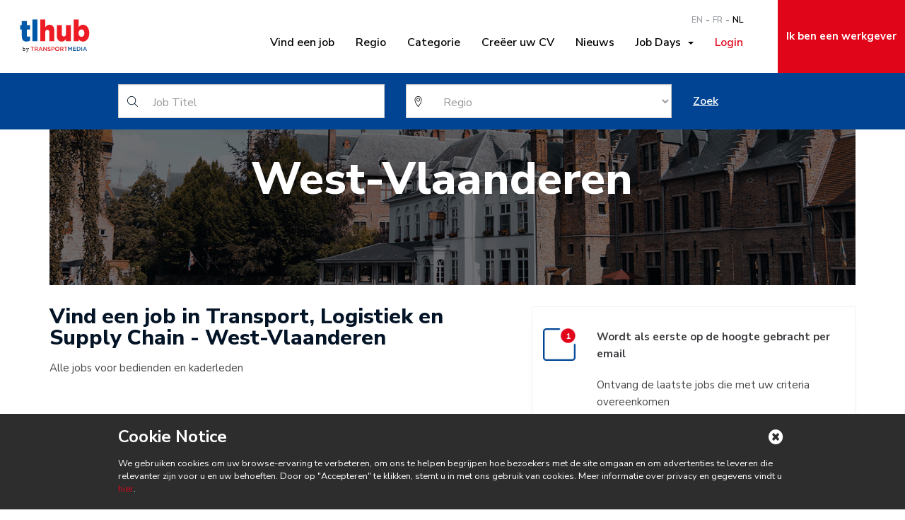

--- FILE ---
content_type: text/html; charset=UTF-8
request_url: https://www.tl-hub.be/nl/location/west-vlaanderen
body_size: 7453
content:
<!DOCTYPE html>
    <html lang="nl">
    <head>
        
<meta charset="utf-8">
<meta http-equiv="X-UA-Compatible" content="IE=edge">
<meta name="viewport" content="width=device-width, initial-scale=1">
<meta name="robots" content="index, follow">
    <meta name="description" content="[auto:region-page:meta-descriptiongi]">
    <meta name="description" property="og:description" content="[auto:region-page:meta-descriptiongi]">
<!-- The above 3 meta tags *must* come first in the head; any other head content must come *after* these tags -->
    <link rel="shortcut icon" href="/bundles/tlhubfront/img/tlhub/favicon.ico?2.0.11"/>
                            <link rel="alternate" href="/en/job-days"
                  hreflang="en"/>
                    <link rel="alternate" href="/fr/job-days"
                  hreflang="fr"/>
                    <link rel="alternate" href="/nl/job-days"
                  hreflang="nl"/>
                        <title>Vacatures, jobs in West-Vlaanderen - Transport, Logistiek en Supply Chain | TL Hub jobs</title>
                    <meta property="og:title"
              content="Vacatures, jobs in West-Vlaanderen - Transport, Logistiek en Supply Chain | TL Hub jobs"/>
                    <meta property="og:url" content="https://www.tl-hub.be/nl/location/west-vlaanderen"/>
        
                    <meta property="og:image"
                  content="https://www.tl-hub.be/uploads/public/location_page/banners/5dfcdad9045f0.jpg"/>
                        
<link rel="stylesheet" href="https://fonts.googleapis.com/css?family=Merriweather:900,700,400|Merriweather+Sans:400,700,800"/>
<link rel="stylesheet" href="https://fonts.googleapis.com/css?family=Nunito+Sans:200,200i,300,300i,400,400i,600,600i,700,700i,800,800i,900"/>
    <link href="/css/7dcb462.css?2.0.11" rel="stylesheet"/>

    
        
<!-- HTML5 shim and Respond.js for IE8 support of HTML5 elements and media queries -->
<!-- WARNING: Respond.js doesn't work if you view the page via file:// -->
<!--[if lt IE 9]>
<script src="https://oss.maxcdn.com/html5shiv/3.7.3/html5shiv.min.js"></script>
<script src="https://oss.maxcdn.com/respond/1.4.2/respond.min.js"></script>
<![endif]-->
                <!-- Google Tag Manager -->
        <script>(function(w,d,s,l,i){w[l]=w[l]||[];w[l].push({'gtm.start':
                    new Date().getTime(),event:'gtm.js'});var f=d.getElementsByTagName(s)[0],
                    j=d.createElement(s),dl=l!='dataLayer'?'&l='+l:'';j.async=true;j.src=
                    'https://www.googletagmanager.com/gtm.js?id='+i+dl;f.parentNode.insertBefore(j,f);
            })(window,document,'script','dataLayer','GTM-MMXZGCZ');</script>
        <!-- End Google Tag Manager -->
                <meta name="facebook-domain-verification" content="e8vi2yuflm96wnbv8vkp52zbhptc03" />
    </head>
    <body class="default-template asidenav--collapse" >
                <!-- Google Tag Manager (noscript) -->
        <noscript><iframe src="https://www.googletagmanager.com/ns.html?id=GTM-MMXZGCZ"
                          height="0" width="0" style="display:none;visibility:hidden"></iframe></noscript>
                <!-- End Google Tag Manager (noscript) -->
        
        <div class="asidenav-pusher">

                            
               <header class="header header-front header--simple">
    <div class="top-bar">
        <div class="container-fluid">
            <div class="row">
                <div class="col-md-12">
                    <div class="row top-bar-wrapper">
                        <div class="col-md-2">
                            <div class="row">
                                <div class="col-md-12 col-sm-6 col-xs-6">
                                    <a href="/nl/transport-logistiek" class="header-logo">
                                        <img class="img-responsive" src="/bundles/tlhubfront/img/v2/tlhub-logo.svg?2.0.11" alt="Tl-Hub">
                                    </a>
                                </div>
                                <div class="col-md-12 col-sm-6 col-xs-6">
                                    <button type="button" class="navbar-toggle asidenav-toogle">
                                        <span class="sr-only">Toggle navigation</span>
                                        <span class="icon-bar"></span>
                                        <span class="icon-bar"></span>
                                    </button>
                                </div>
                            </div>
                        </div>
                        <div class="col-md-8 hidden-sm hidden-xs">
                            <div class="top-menu-right">
                                <nav class="navbar">
                                    <div class="collapse navbar-collapse  main-nav" >
                                        <ul class="nav navbar-nav navbar-right">
                                            
    <ul class="language-switcher">
                        <li><a href="/en/location/flandre-occidentale">EN</a></li>
                                <li><a href="/fr/location/flandre-occidentale">FR</a></li>
                                <li><a class="current-language" href="/nl/location/west-vlaanderen">NL</a></li>
                    </ul>
    </li>


                    <li class=" ">
            <a href="/nl/tl-jobs" >
                Vind een job
            </a>
        </li>
    
                    <li class=" ">
            <a href="/nl/regio-provincie" >
                Regio
            </a>
        </li>
    
                    <li class=" ">
            <a href="/nl/page/alle-functiecategorieen-in-logistiek-transport-en-supply-chain" >
                Categorie
            </a>
        </li>
    
                    <li class=" ">
            <a href="/nl/candidate/register" >
                Creëer uw CV
            </a>
        </li>
    
                    <li class=" ">
            <a href="/nl/page/all-news" >
                Nieuws
            </a>
        </li>
    
                    <li class="job-day dropdown ">
            <a href="/nl/job-days"  class="dropdown-toggle" data-toggle="dropdown" role="button" aria-haspopup="true" aria-expanded="true">
                Job Days&nbsp;
                <span class="caret"></span>
            </a>
            <ul class="dropdown-menu">
                                                    <li class=" ">
            <a href="/nl/job-days/job-day-roosendaal" >
                Roosendaal
            </a>
        </li>
    
                            </ul>
        </li>
            


    <li><ul class="user-links nav navbar-nav navbar-right">
                <li>
            <a href="/nl/login" rel="nofollow">
                <i class="fa fa-sign-in"></i>
                Login
            </a>
        </li>
    </ul>
</li>

                                        </ul>
                                    </div>
                                </nav>
                            </div>
                        </div>
                        <div class="col-md-2 hidden-sm hidden-xs">
                            <ul class="cta-top-menu">
                                


                            <li class="cta-red ">
            <a href="/nl/werkgevers" >
                Ik ben een werkgever
            </a>
        </li>
    
    
                            </ul>
                        </div>
                    </div>
                </div>
            </div>
        </div>
    </div>
            <section class="homepage-top-header form bg-blue bg-secondary">
    <div class="container">
        <div class="row">
            <div class="col-md-10 col-md-offset-1">
                                                                                                                    <div class="wrapper-form">
                    <form method="GET" action="/nl/tl-jobs">
                        <div class="row">
                            <div class="form-group col-sm-5">
                                <input type="text" value="" class="form-control icon search" name="text" placeholder="Job Titel"/>
                            </div>
                            <div class="form-group col-sm-5">
                                <select name="region" class="form-control icon city">
                                    <option value="">Regio</option>
                                                                            <option  value="943">Antwerpen</option>
                                                                            <option  value="942">Brussel</option>
                                                                            <option  value="7">Henegouwen</option>
                                                                            <option  value="947">Limburg</option>
                                                                            <option  value="5">Luik</option>
                                                                            <option  value="948">Luxemburg</option>
                                                                            <option  value="949">Namen</option>
                                                                            <option  value="946">Oost-Vlaanderen</option>
                                                                            <option  value="944">Vlaams-Brabant</option>
                                                                            <option  value="6">Waals-Brabant</option>
                                                                            <option  value="945">West-Vlaanderen</option>
                                                                    </select>
                            </div>
                            <div class="form-group col-sm-2">
                                <button type="submit" class="btn btn-block">Zoek</button>
                            </div>
                        </div>
                    </form>
                </div>
            </div>
        </div>
    </div>
</section>
    </header>




                                                                
                        <div class="container">
                <div class="row">
                    <div class="col-xs-12 col-md-10 col-md-offset-1" style="min-height:0;">
                        



                    </div>
                </div>
            </div>

                            
<section class="main-content">
    

        

<div class="container">
        <header class="mb-30 landing-page-header bg-primary"
                                    style="background-image: url( /uploads/public/location_page/banners/5dfcdad9045f0.jpg";
                >
            <div class="bg-overlay"></div>
            <div class="row">
                <div class="col-md-12">
                    <h2 class="h1 text-center">West-Vlaanderen</h2>
                </div>
            </div>
        </header>

    <div class="row">
        <div class="col-md-7">
            <h1 class="h3">Vind een job in Transport, Logistiek en Supply Chain - West-Vlaanderen</h1>
                            <p>Alle jobs voor bedienden en kaderleden</p>
                    </div>
        <div class="col-md-5">
            <div class="panel-save">
                <div class="row">
                    <div class="col-md-2">
                        <img class="img-responsive" src="/bundles/tlhubfront/img/v2/_icons/icon-notification@2x.png?2.0.11"/>
                    </div>
                    <div class="col-md-10">
                        <p><strong>Wordt als eerste op de hoogte gebracht per email
</strong></p>
                        <p>Ontvang de laatste jobs die met uw criteria overeenkomen</p>
                        <div style="padding-right: 25px;">
                            <a class="save-criteria arrow-link hidden-xs" data-alert-type="search">
                                Zoekcriteria opslaan - Ontvang meldingen via e-mail  <span>  <svg width="19px" height="10px" viewBox="0 0 19 10" version="1.1" xmlns="http://www.w3.org/2000/svg"
       xmlns:xlink="http://www.w3.org/1999/xlink">
    <!-- Generator: Sketch 53.2 (72643) - https://sketchapp.com -->
    <path
        d="M14.1679219,10.4347936 L18.1672645,6.43578886 C18.1946388,6.40841462 18.2189714,6.37867471 18.2406005,6.34656912 C18.2470216,6.33710642 18.251077,6.32662986 18.2568222,6.3168292 C18.2706783,6.29351041 18.2845344,6.27019161 18.295349,6.24484509 C18.3007562,6.2316649 18.3034598,6.21747085 18.3081912,6.20395271 C18.3159641,6.18097187 18.324413,6.15866693 18.3294823,6.13433427 C18.3372552,6.09614552 18.3413106,6.0569429 18.3413106,6.01740233 C18.3413106,5.97786176 18.3372552,5.93865915 18.3294823,5.9004704 C18.3247509,5.87647569 18.3159641,5.8538328 18.3081912,5.83085196 C18.3037978,5.81733382 18.3010942,5.80313976 18.295349,5.78995958 C18.2848724,5.76461306 18.2706783,5.74163221 18.2568222,5.71797546 C18.251077,5.70817481 18.2470216,5.69769825 18.2406005,5.68823555 C18.2189714,5.65612996 18.1946388,5.62605209 18.1672645,5.5990158 L14.1679219,1.59933521 C13.9370996,1.36817496 13.5623091,1.36817496 13.3314868,1.59933521 C13.1003265,1.83049545 13.1003265,2.20461006 13.3314868,2.43577031 L16.3213621,5.42564562 L0.851537062,5.42564562 C0.524735952,5.42564562 0.260118301,5.69060122 0.260118301,6.01706438 C0.260118301,6.34352754 0.524735952,6.60848314 0.851537062,6.60848314 L16.3213621,6.60848314 L13.3314868,9.59835845 C13.2159067,9.71393857 13.1581166,9.86500382 13.1581166,10.016407 C13.1581166,10.1678102 13.2159067,10.3192134 13.3314868,10.4344556 C13.5623091,10.6656158 13.9370996,10.6656158 14.1679219,10.4347936 Z"
        id="Path"></path>
  </svg>
</span>
                            </a>
                        </div>

                        <a class="btn btn-block visible-xs" data-alert-type="search">
                            Zoekcriteria opslaan - Ontvang meldingen via e-mail
                        </a>
                    </div>
                </div>
            </div>
        </div>
    </div>
</div>

    
<div class="container">
    <div class="row">
        <div class="col-xs-12">
            <div class="filters__labels filters__labels--region">
                <h3 class="title-primary">
                    <span class="total-job-count">0</span>
                    jobs gevonden
                </h3>
            </div>
        </div>
    </div>
</div>
<div class="result-list">
    <div class="container">
        <div class="row">
            <div class="col-xs-12 col-md-4">
                <section class="content-list all-jobs ajax-list">
                    <div class="ajax-list-container">
                        

<div class="all-jobs" data-result-found="376">
    <div class="job-list">
                                    
<div class="job-list-item-wrapper" itemscope itemtype="http://schema.org/JobPosting">
    <a class="job-list-item job-teaser" data-id="184845"
       href="/nl/jobs/square-city/hr-office-manager-0">
        <div class="row">

            <div class="col-xs-3">
                <div class="job-teaser__img" itemprop="image" itemscope itemtype="http://schema.org/ImageObject">
                                            <img src="https://www.tl-hub.be/media/cache/job_list_thumb/uploads/public/company/logos/63737bfebaccf.png"
                             alt="logo" itemprop="contentUrl">
                                    </div>

            </div>
            <div class="col-xs-9">
                <div class="job-teaser__header">
                    <div class="job-teaser__company">
                                                    <span itemprop="hiringOrganization" itemscope
                                  itemtype="http://schema.org/Organization"><span
                                        itemprop="name">Square City</span></span>
                                            </div>
                </div>
                <h3 class="job-teaser__title" itemprop="title">HR &amp; Office Manager</h3>

                <div class="job-teaser__footer">
                      <svg width="10px" height="10px" viewBox="0 0 10 10" version="1.1" xmlns="http://www.w3.org/2000/svg"
       xmlns:xlink="http://www.w3.org/1999/xlink">
    <g id="Symbols" stroke="none" stroke-width="1" fill="none" fill-rule="evenodd">
      <g id="thumbs-+-logo-light" transform="translate(-95.000000, -82.000000)" stroke="#9FA1A7">
        <g id="Group" transform="translate(95.500000, 16.500000)">
          <g id="icon-calendar" transform="translate(0.000000, 66.000000)">
            <rect id="Rectangle" x="0.375" y="1.125" width="8.25" height="7.5"></rect>
            <path d="M1.875,0.375 L1.875,1.875 M7.125,0.375 L7.125,1.875 M7.875,3.375 L1.125,3.375" id="Shape"
                  stroke-linecap="square"></path>
          </g>
        </g>
      </g>
    </g>
  </svg>

                    <span class="job-teaser__date" itemprop="datePosted">13.12</span>
                    <span class="job-teaser__separate">|</span>
                    <span class="job-teaser__location" itemprop="jobLocation" itemscope itemtype="http://schema.org/Place">
                        <span itemprop="address" itemscope itemtype="http://schema.org/PostalAddress">
                                                                                                                                                                                                                                                                                <span itemprop="addressRegion">
                                        West-Vlaanderen
                                        </span>
                                                                                                                                                                                            </span>
                </span>
                </div>
            </div>
        </div>
    </a>
</div>


                                                                                                                                                                                                                                                                                                                                                                                                                                                                                                                                                                                                                                                                                                                                                                                                                                                                                                                                                                                                                                                                                                                                                                                                                                                                                                                                                                                                                                                                                                                                                                                                                                                                                        
                            
<div class="job-list-item-wrapper" itemscope itemtype="http://schema.org/JobPosting">
    <a class="job-list-item job-teaser" data-id="184846"
       href="/nl/jobs/square-city/horeca-manager">
        <div class="row">

            <div class="col-xs-3">
                <div class="job-teaser__img" itemprop="image" itemscope itemtype="http://schema.org/ImageObject">
                                            <img src="https://www.tl-hub.be/media/cache/job_list_thumb/uploads/public/company/logos/63737bfebaccf.png"
                             alt="logo" itemprop="contentUrl">
                                    </div>

            </div>
            <div class="col-xs-9">
                <div class="job-teaser__header">
                    <div class="job-teaser__company">
                                                    <span itemprop="hiringOrganization" itemscope
                                  itemtype="http://schema.org/Organization"><span
                                        itemprop="name">Square City</span></span>
                                            </div>
                </div>
                <h3 class="job-teaser__title" itemprop="title">Horeca Manager</h3>

                <div class="job-teaser__footer">
                      <svg width="10px" height="10px" viewBox="0 0 10 10" version="1.1" xmlns="http://www.w3.org/2000/svg"
       xmlns:xlink="http://www.w3.org/1999/xlink">
    <g id="Symbols" stroke="none" stroke-width="1" fill="none" fill-rule="evenodd">
      <g id="thumbs-+-logo-light" transform="translate(-95.000000, -82.000000)" stroke="#9FA1A7">
        <g id="Group" transform="translate(95.500000, 16.500000)">
          <g id="icon-calendar" transform="translate(0.000000, 66.000000)">
            <rect id="Rectangle" x="0.375" y="1.125" width="8.25" height="7.5"></rect>
            <path d="M1.875,0.375 L1.875,1.875 M7.125,0.375 L7.125,1.875 M7.875,3.375 L1.125,3.375" id="Shape"
                  stroke-linecap="square"></path>
          </g>
        </g>
      </g>
    </g>
  </svg>

                    <span class="job-teaser__date" itemprop="datePosted">13.12</span>
                    <span class="job-teaser__separate">|</span>
                    <span class="job-teaser__location" itemprop="jobLocation" itemscope itemtype="http://schema.org/Place">
                        <span itemprop="address" itemscope itemtype="http://schema.org/PostalAddress">
                                                                                                                                                                                                            <span itemprop="addressRegion">
                                        West-Vlaanderen
                                        </span>
                                                                                                                        </span>
                </span>
                </div>
            </div>
        </div>
    </a>
</div>


                                                                                                                                                                                                                                                                                                                                                                                                                                                                                                                                                                                                                                                                                                                                                                                                                                                                                                                                                                                                                                                                                                                                                                                                                                                                                                                                                                                                                                                                                                                                                                                                                                                                                        
                            
<div class="job-list-item-wrapper" itemscope itemtype="http://schema.org/JobPosting">
    <a class="job-list-item job-teaser" data-id="184816"
       href="/nl/jobs/square-city/sales-advisor-kuurne">
        <div class="row">

            <div class="col-xs-3">
                <div class="job-teaser__img" itemprop="image" itemscope itemtype="http://schema.org/ImageObject">
                                            <img src="https://www.tl-hub.be/media/cache/job_list_thumb/uploads/public/company/logos/63737bfebaccf.png"
                             alt="logo" itemprop="contentUrl">
                                    </div>

            </div>
            <div class="col-xs-9">
                <div class="job-teaser__header">
                    <div class="job-teaser__company">
                                                    <span itemprop="hiringOrganization" itemscope
                                  itemtype="http://schema.org/Organization"><span
                                        itemprop="name">Square City</span></span>
                                            </div>
                </div>
                <h3 class="job-teaser__title" itemprop="title">Sales Advisor (Kuurne)</h3>

                <div class="job-teaser__footer">
                      <svg width="10px" height="10px" viewBox="0 0 10 10" version="1.1" xmlns="http://www.w3.org/2000/svg"
       xmlns:xlink="http://www.w3.org/1999/xlink">
    <g id="Symbols" stroke="none" stroke-width="1" fill="none" fill-rule="evenodd">
      <g id="thumbs-+-logo-light" transform="translate(-95.000000, -82.000000)" stroke="#9FA1A7">
        <g id="Group" transform="translate(95.500000, 16.500000)">
          <g id="icon-calendar" transform="translate(0.000000, 66.000000)">
            <rect id="Rectangle" x="0.375" y="1.125" width="8.25" height="7.5"></rect>
            <path d="M1.875,0.375 L1.875,1.875 M7.125,0.375 L7.125,1.875 M7.875,3.375 L1.125,3.375" id="Shape"
                  stroke-linecap="square"></path>
          </g>
        </g>
      </g>
    </g>
  </svg>

                    <span class="job-teaser__date" itemprop="datePosted">13.12</span>
                    <span class="job-teaser__separate">|</span>
                    <span class="job-teaser__location" itemprop="jobLocation" itemscope itemtype="http://schema.org/Place">
                        <span itemprop="address" itemscope itemtype="http://schema.org/PostalAddress">
                                                                                                                                                                                                                                                                                <span itemprop="addressRegion">
                                        West-Vlaanderen
                                        </span>
                                                                                                                                                                                            </span>
                </span>
                </div>
            </div>
        </div>
    </a>
</div>


                                                                                                                                                                                                                                                                                                                                                                                                                                                                                                                                                                                                                                                                                                                                                                                                                                                                                                                                                                                                                                                                                                                                                                                                                                                                                                                                                                                                                                                                                                                                                                                                                                                                                        
                            
<div class="job-list-item-wrapper" itemscope itemtype="http://schema.org/JobPosting">
    <a class="job-list-item job-teaser" data-id="184814"
       href="/nl/jobs/square-city/sales-advisor-roeselare">
        <div class="row">

            <div class="col-xs-3">
                <div class="job-teaser__img" itemprop="image" itemscope itemtype="http://schema.org/ImageObject">
                                            <img src="https://www.tl-hub.be/media/cache/job_list_thumb/uploads/public/company/logos/63737bfebaccf.png"
                             alt="logo" itemprop="contentUrl">
                                    </div>

            </div>
            <div class="col-xs-9">
                <div class="job-teaser__header">
                    <div class="job-teaser__company">
                                                    <span itemprop="hiringOrganization" itemscope
                                  itemtype="http://schema.org/Organization"><span
                                        itemprop="name">Square City</span></span>
                                            </div>
                </div>
                <h3 class="job-teaser__title" itemprop="title">Sales Advisor (Roeselare)</h3>

                <div class="job-teaser__footer">
                      <svg width="10px" height="10px" viewBox="0 0 10 10" version="1.1" xmlns="http://www.w3.org/2000/svg"
       xmlns:xlink="http://www.w3.org/1999/xlink">
    <g id="Symbols" stroke="none" stroke-width="1" fill="none" fill-rule="evenodd">
      <g id="thumbs-+-logo-light" transform="translate(-95.000000, -82.000000)" stroke="#9FA1A7">
        <g id="Group" transform="translate(95.500000, 16.500000)">
          <g id="icon-calendar" transform="translate(0.000000, 66.000000)">
            <rect id="Rectangle" x="0.375" y="1.125" width="8.25" height="7.5"></rect>
            <path d="M1.875,0.375 L1.875,1.875 M7.125,0.375 L7.125,1.875 M7.875,3.375 L1.125,3.375" id="Shape"
                  stroke-linecap="square"></path>
          </g>
        </g>
      </g>
    </g>
  </svg>

                    <span class="job-teaser__date" itemprop="datePosted">13.12</span>
                    <span class="job-teaser__separate">|</span>
                    <span class="job-teaser__location" itemprop="jobLocation" itemscope itemtype="http://schema.org/Place">
                        <span itemprop="address" itemscope itemtype="http://schema.org/PostalAddress">
                                                                                                                                                                                                                                                                                <span itemprop="addressRegion">
                                        West-Vlaanderen
                                        </span>
                                                                                                                                                                                            </span>
                </span>
                </div>
            </div>
        </div>
    </a>
</div>


                                                                                                                                                                                                                                                                                                                                                                                                                                                                                                                                                                                                                                                                                                                                                                                                                                                                                                                                                                                                                                                                                                                                                                                                                                                                                                                                                                                                                                                                                                                                                                                                                                                                                        
                            
<div class="job-list-item-wrapper" itemscope itemtype="http://schema.org/JobPosting">
    <a class="job-list-item job-teaser" data-id="204651"
       href="/nl/jobs/square-city/sales-manager-services">
        <div class="row">

            <div class="col-xs-3">
                <div class="job-teaser__img" itemprop="image" itemscope itemtype="http://schema.org/ImageObject">
                                            <img src="https://www.tl-hub.be/media/cache/job_list_thumb/uploads/public/company/logos/63737bfebaccf.png"
                             alt="logo" itemprop="contentUrl">
                                    </div>

            </div>
            <div class="col-xs-9">
                <div class="job-teaser__header">
                    <div class="job-teaser__company">
                                                    <span itemprop="hiringOrganization" itemscope
                                  itemtype="http://schema.org/Organization"><span
                                        itemprop="name">Square City</span></span>
                                            </div>
                </div>
                <h3 class="job-teaser__title" itemprop="title">Sales Manager Services</h3>

                <div class="job-teaser__footer">
                      <svg width="10px" height="10px" viewBox="0 0 10 10" version="1.1" xmlns="http://www.w3.org/2000/svg"
       xmlns:xlink="http://www.w3.org/1999/xlink">
    <g id="Symbols" stroke="none" stroke-width="1" fill="none" fill-rule="evenodd">
      <g id="thumbs-+-logo-light" transform="translate(-95.000000, -82.000000)" stroke="#9FA1A7">
        <g id="Group" transform="translate(95.500000, 16.500000)">
          <g id="icon-calendar" transform="translate(0.000000, 66.000000)">
            <rect id="Rectangle" x="0.375" y="1.125" width="8.25" height="7.5"></rect>
            <path d="M1.875,0.375 L1.875,1.875 M7.125,0.375 L7.125,1.875 M7.875,3.375 L1.125,3.375" id="Shape"
                  stroke-linecap="square"></path>
          </g>
        </g>
      </g>
    </g>
  </svg>

                    <span class="job-teaser__date" itemprop="datePosted">13.12</span>
                    <span class="job-teaser__separate">|</span>
                    <span class="job-teaser__location" itemprop="jobLocation" itemscope itemtype="http://schema.org/Place">
                        <span itemprop="address" itemscope itemtype="http://schema.org/PostalAddress">
                                                                                                                                        <span itemprop="addressRegion">
                                        West-Vlaanderen
                                        </span>
                                                                                                                                                                                            </span>
                </span>
                </div>
            </div>
        </div>
    </a>
</div>


                                                                                                                                                                                                                                                                                                                                                                                                                                                                                                                                                                                                                                                                                                                                                                                                                                                                                                                                                                                                                                                                                                                                                                                                                                                                                                                                                                                                                                                                                                                                                                                                                                                                                        
                            
<div class="job-list-item-wrapper" itemscope itemtype="http://schema.org/JobPosting">
    <a class="job-list-item job-teaser" data-id="184926"
       href="/nl/jobs/square-city/senior-accounting-officer-1">
        <div class="row">

            <div class="col-xs-3">
                <div class="job-teaser__img" itemprop="image" itemscope itemtype="http://schema.org/ImageObject">
                                            <img src="https://www.tl-hub.be/media/cache/job_list_thumb/uploads/public/company/logos/63737bfebaccf.png"
                             alt="logo" itemprop="contentUrl">
                                    </div>

            </div>
            <div class="col-xs-9">
                <div class="job-teaser__header">
                    <div class="job-teaser__company">
                                                    <span itemprop="hiringOrganization" itemscope
                                  itemtype="http://schema.org/Organization"><span
                                        itemprop="name">Square City</span></span>
                                            </div>
                </div>
                <h3 class="job-teaser__title" itemprop="title">Senior Accounting Officer</h3>

                <div class="job-teaser__footer">
                      <svg width="10px" height="10px" viewBox="0 0 10 10" version="1.1" xmlns="http://www.w3.org/2000/svg"
       xmlns:xlink="http://www.w3.org/1999/xlink">
    <g id="Symbols" stroke="none" stroke-width="1" fill="none" fill-rule="evenodd">
      <g id="thumbs-+-logo-light" transform="translate(-95.000000, -82.000000)" stroke="#9FA1A7">
        <g id="Group" transform="translate(95.500000, 16.500000)">
          <g id="icon-calendar" transform="translate(0.000000, 66.000000)">
            <rect id="Rectangle" x="0.375" y="1.125" width="8.25" height="7.5"></rect>
            <path d="M1.875,0.375 L1.875,1.875 M7.125,0.375 L7.125,1.875 M7.875,3.375 L1.125,3.375" id="Shape"
                  stroke-linecap="square"></path>
          </g>
        </g>
      </g>
    </g>
  </svg>

                    <span class="job-teaser__date" itemprop="datePosted">13.12</span>
                    <span class="job-teaser__separate">|</span>
                    <span class="job-teaser__location" itemprop="jobLocation" itemscope itemtype="http://schema.org/Place">
                        <span itemprop="address" itemscope itemtype="http://schema.org/PostalAddress">
                                                                                                                                                                                                            <span itemprop="addressRegion">
                                        West-Vlaanderen
                                        </span>
                                                                                                                        </span>
                </span>
                </div>
            </div>
        </div>
    </a>
</div>


                                                                                                                                                                                                                                                                                                                                                                                                                                                                                                                                                                                                                                                                                                                                                                                                                                                                                                                                                                                                                                                                                                                                                                                                                                                                                                                                                                                                                                                                                                                                                                                                                                                                                        
                            
<div class="job-list-item-wrapper" itemscope itemtype="http://schema.org/JobPosting">
    <a class="job-list-item job-teaser" data-id="184924"
       href="/nl/jobs/square-city/medior-accounting-officer-1">
        <div class="row">

            <div class="col-xs-3">
                <div class="job-teaser__img" itemprop="image" itemscope itemtype="http://schema.org/ImageObject">
                                            <img src="https://www.tl-hub.be/media/cache/job_list_thumb/uploads/public/company/logos/63737bfebaccf.png"
                             alt="logo" itemprop="contentUrl">
                                    </div>

            </div>
            <div class="col-xs-9">
                <div class="job-teaser__header">
                    <div class="job-teaser__company">
                                                    <span itemprop="hiringOrganization" itemscope
                                  itemtype="http://schema.org/Organization"><span
                                        itemprop="name">Square City</span></span>
                                            </div>
                </div>
                <h3 class="job-teaser__title" itemprop="title">Medior Accounting Officer</h3>

                <div class="job-teaser__footer">
                      <svg width="10px" height="10px" viewBox="0 0 10 10" version="1.1" xmlns="http://www.w3.org/2000/svg"
       xmlns:xlink="http://www.w3.org/1999/xlink">
    <g id="Symbols" stroke="none" stroke-width="1" fill="none" fill-rule="evenodd">
      <g id="thumbs-+-logo-light" transform="translate(-95.000000, -82.000000)" stroke="#9FA1A7">
        <g id="Group" transform="translate(95.500000, 16.500000)">
          <g id="icon-calendar" transform="translate(0.000000, 66.000000)">
            <rect id="Rectangle" x="0.375" y="1.125" width="8.25" height="7.5"></rect>
            <path d="M1.875,0.375 L1.875,1.875 M7.125,0.375 L7.125,1.875 M7.875,3.375 L1.125,3.375" id="Shape"
                  stroke-linecap="square"></path>
          </g>
        </g>
      </g>
    </g>
  </svg>

                    <span class="job-teaser__date" itemprop="datePosted">13.12</span>
                    <span class="job-teaser__separate">|</span>
                    <span class="job-teaser__location" itemprop="jobLocation" itemscope itemtype="http://schema.org/Place">
                        <span itemprop="address" itemscope itemtype="http://schema.org/PostalAddress">
                                                                                                                                                                                                            <span itemprop="addressRegion">
                                        West-Vlaanderen
                                        </span>
                                                                                                                        </span>
                </span>
                </div>
            </div>
        </div>
    </a>
</div>


                                                                                                                                                                                                                                                                                                                                                                                                                                                                                                                                                                                                                                                                                                                                                                                                                                                                                                                                                                                                                                                                                                                                                                                                                                                                                                                                                                                                                                                                                                                                                                                                                                                                                        
                            
<div class="job-list-item-wrapper" itemscope itemtype="http://schema.org/JobPosting">
    <a class="job-list-item job-teaser" data-id="184844"
       href="/nl/jobs/square-city/zwembadmanager-1">
        <div class="row">

            <div class="col-xs-3">
                <div class="job-teaser__img" itemprop="image" itemscope itemtype="http://schema.org/ImageObject">
                                            <img src="https://www.tl-hub.be/media/cache/job_list_thumb/uploads/public/company/logos/63737bfebaccf.png"
                             alt="logo" itemprop="contentUrl">
                                    </div>

            </div>
            <div class="col-xs-9">
                <div class="job-teaser__header">
                    <div class="job-teaser__company">
                                                    <span itemprop="hiringOrganization" itemscope
                                  itemtype="http://schema.org/Organization"><span
                                        itemprop="name">Square City</span></span>
                                            </div>
                </div>
                <h3 class="job-teaser__title" itemprop="title">Zwembadmanager</h3>

                <div class="job-teaser__footer">
                      <svg width="10px" height="10px" viewBox="0 0 10 10" version="1.1" xmlns="http://www.w3.org/2000/svg"
       xmlns:xlink="http://www.w3.org/1999/xlink">
    <g id="Symbols" stroke="none" stroke-width="1" fill="none" fill-rule="evenodd">
      <g id="thumbs-+-logo-light" transform="translate(-95.000000, -82.000000)" stroke="#9FA1A7">
        <g id="Group" transform="translate(95.500000, 16.500000)">
          <g id="icon-calendar" transform="translate(0.000000, 66.000000)">
            <rect id="Rectangle" x="0.375" y="1.125" width="8.25" height="7.5"></rect>
            <path d="M1.875,0.375 L1.875,1.875 M7.125,0.375 L7.125,1.875 M7.875,3.375 L1.125,3.375" id="Shape"
                  stroke-linecap="square"></path>
          </g>
        </g>
      </g>
    </g>
  </svg>

                    <span class="job-teaser__date" itemprop="datePosted">13.12</span>
                    <span class="job-teaser__separate">|</span>
                    <span class="job-teaser__location" itemprop="jobLocation" itemscope itemtype="http://schema.org/Place">
                        <span itemprop="address" itemscope itemtype="http://schema.org/PostalAddress">
                                                                                                                                                                                                            <span itemprop="addressRegion">
                                        West-Vlaanderen
                                        </span>
                                                                                                                        </span>
                </span>
                </div>
            </div>
        </div>
    </a>
</div>


                                                                                                                                                                                                                                                                                                                                                                                                                                                                                                                                                                                                                                                                                                                                                                                                                                                                                                                                                                                                                                                                                                                                                                                                                                                                                                                                                                                                                                                                                                                                                                                                                                                                                        
                            
<div class="job-list-item-wrapper" itemscope itemtype="http://schema.org/JobPosting">
    <a class="job-list-item job-teaser" data-id="185014"
       href="/nl/jobs/square-city/forwarder-bulk-zeebrugge-0">
        <div class="row">

            <div class="col-xs-3">
                <div class="job-teaser__img" itemprop="image" itemscope itemtype="http://schema.org/ImageObject">
                                            <img src="https://www.tl-hub.be/media/cache/job_list_thumb/uploads/public/company/logos/63737bfebaccf.png"
                             alt="logo" itemprop="contentUrl">
                                    </div>

            </div>
            <div class="col-xs-9">
                <div class="job-teaser__header">
                    <div class="job-teaser__company">
                                                    <span itemprop="hiringOrganization" itemscope
                                  itemtype="http://schema.org/Organization"><span
                                        itemprop="name">Square City</span></span>
                                            </div>
                </div>
                <h3 class="job-teaser__title" itemprop="title">Forwarder Bulk Zeebrugge</h3>

                <div class="job-teaser__footer">
                      <svg width="10px" height="10px" viewBox="0 0 10 10" version="1.1" xmlns="http://www.w3.org/2000/svg"
       xmlns:xlink="http://www.w3.org/1999/xlink">
    <g id="Symbols" stroke="none" stroke-width="1" fill="none" fill-rule="evenodd">
      <g id="thumbs-+-logo-light" transform="translate(-95.000000, -82.000000)" stroke="#9FA1A7">
        <g id="Group" transform="translate(95.500000, 16.500000)">
          <g id="icon-calendar" transform="translate(0.000000, 66.000000)">
            <rect id="Rectangle" x="0.375" y="1.125" width="8.25" height="7.5"></rect>
            <path d="M1.875,0.375 L1.875,1.875 M7.125,0.375 L7.125,1.875 M7.875,3.375 L1.125,3.375" id="Shape"
                  stroke-linecap="square"></path>
          </g>
        </g>
      </g>
    </g>
  </svg>

                    <span class="job-teaser__date" itemprop="datePosted">13.12</span>
                    <span class="job-teaser__separate">|</span>
                    <span class="job-teaser__location" itemprop="jobLocation" itemscope itemtype="http://schema.org/Place">
                        <span itemprop="address" itemscope itemtype="http://schema.org/PostalAddress">
                                                                                                                                        <span itemprop="addressRegion">
                                        West-Vlaanderen
                                        </span>
                                                                                                                                                                                            </span>
                </span>
                </div>
            </div>
        </div>
    </a>
</div>


                                                                                                                                                                                                                                                                                                                                                                                                                                                                                                                                                                                                                                                                                                                                                                                                                                                                                                                                                                                                                                                                                                                                                                                                                                                                                                                                                                                                                                                                                                                                                                                                                                                                                        
                            
<div class="job-list-item-wrapper" itemscope itemtype="http://schema.org/JobPosting">
    <a class="job-list-item job-teaser" data-id="212352"
       href="/nl/jobs/start-people/operador-de-carretillas-de-almacen-m-v-x">
        <div class="row">

            <div class="col-xs-3">
                <div class="job-teaser__img" itemprop="image" itemscope itemtype="http://schema.org/ImageObject">
                                            <img src="https://www.tl-hub.be/media/cache/job_list_thumb/uploads/public/company/logos/646b6d1869ef7.png"
                             alt="logo" itemprop="contentUrl">
                                    </div>

            </div>
            <div class="col-xs-9">
                <div class="job-teaser__header">
                    <div class="job-teaser__company">
                                                    <span itemprop="hiringOrganization" itemscope
                                  itemtype="http://schema.org/Organization"><span
                                        itemprop="name">Start People</span></span>
                                            </div>
                </div>
                <h3 class="job-teaser__title" itemprop="title">Operador de Carretillas de Almacén  m/v/x</h3>

                <div class="job-teaser__footer">
                      <svg width="10px" height="10px" viewBox="0 0 10 10" version="1.1" xmlns="http://www.w3.org/2000/svg"
       xmlns:xlink="http://www.w3.org/1999/xlink">
    <g id="Symbols" stroke="none" stroke-width="1" fill="none" fill-rule="evenodd">
      <g id="thumbs-+-logo-light" transform="translate(-95.000000, -82.000000)" stroke="#9FA1A7">
        <g id="Group" transform="translate(95.500000, 16.500000)">
          <g id="icon-calendar" transform="translate(0.000000, 66.000000)">
            <rect id="Rectangle" x="0.375" y="1.125" width="8.25" height="7.5"></rect>
            <path d="M1.875,0.375 L1.875,1.875 M7.125,0.375 L7.125,1.875 M7.875,3.375 L1.125,3.375" id="Shape"
                  stroke-linecap="square"></path>
          </g>
        </g>
      </g>
    </g>
  </svg>

                    <span class="job-teaser__date" itemprop="datePosted">13.12</span>
                    <span class="job-teaser__separate">|</span>
                    <span class="job-teaser__location" itemprop="jobLocation" itemscope itemtype="http://schema.org/Place">
                        <span itemprop="address" itemscope itemtype="http://schema.org/PostalAddress">
                                                                                                                                        <span itemprop="addressRegion">
                                        West-Vlaanderen
                                        </span>
                                                                                                                                                                                                                                                                                                                                                                                                                                                                                                                                                                                                                    </span>
                </span>
                </div>
            </div>
        </div>
    </a>
</div>


                                                                                                                                                                                                                                                                                                                                                                                                                                                                                                                                                                                                                                                                                                                                                                                                                                                                                                                                                                                                                                                                                                                                                                                                                                                                                                                                                                                                                                                                                                                                                                                                                                                                                        
                            
<div class="job-list-item-wrapper" itemscope itemtype="http://schema.org/JobPosting">
    <a class="job-list-item job-teaser" data-id="212351"
       href="/nl/jobs/start-people/operator-wozkow-widlowych-reach">
        <div class="row">

            <div class="col-xs-3">
                <div class="job-teaser__img" itemprop="image" itemscope itemtype="http://schema.org/ImageObject">
                                            <img src="https://www.tl-hub.be/media/cache/job_list_thumb/uploads/public/company/logos/646b6d1869ef7.png"
                             alt="logo" itemprop="contentUrl">
                                    </div>

            </div>
            <div class="col-xs-9">
                <div class="job-teaser__header">
                    <div class="job-teaser__company">
                                                    <span itemprop="hiringOrganization" itemscope
                                  itemtype="http://schema.org/Organization"><span
                                        itemprop="name">Start People</span></span>
                                            </div>
                </div>
                <h3 class="job-teaser__title" itemprop="title">Operator Wózków Widlowych (Reach)</h3>

                <div class="job-teaser__footer">
                      <svg width="10px" height="10px" viewBox="0 0 10 10" version="1.1" xmlns="http://www.w3.org/2000/svg"
       xmlns:xlink="http://www.w3.org/1999/xlink">
    <g id="Symbols" stroke="none" stroke-width="1" fill="none" fill-rule="evenodd">
      <g id="thumbs-+-logo-light" transform="translate(-95.000000, -82.000000)" stroke="#9FA1A7">
        <g id="Group" transform="translate(95.500000, 16.500000)">
          <g id="icon-calendar" transform="translate(0.000000, 66.000000)">
            <rect id="Rectangle" x="0.375" y="1.125" width="8.25" height="7.5"></rect>
            <path d="M1.875,0.375 L1.875,1.875 M7.125,0.375 L7.125,1.875 M7.875,3.375 L1.125,3.375" id="Shape"
                  stroke-linecap="square"></path>
          </g>
        </g>
      </g>
    </g>
  </svg>

                    <span class="job-teaser__date" itemprop="datePosted">13.12</span>
                    <span class="job-teaser__separate">|</span>
                    <span class="job-teaser__location" itemprop="jobLocation" itemscope itemtype="http://schema.org/Place">
                        <span itemprop="address" itemscope itemtype="http://schema.org/PostalAddress">
                                                                                                                                                                                                            <span itemprop="addressRegion">
                                        West-Vlaanderen
                                        </span>
                                                                                                                                                                                                                                                                                                                                                                                                                                                                                                                                                                                                                                                                                        </span>
                </span>
                </div>
            </div>
        </div>
    </a>
</div>


                                                                                                                                                                                                                                                                                                                                                                                                                                                                                                                                                                                                                                                                                                                                                                                                                                                                                                                                                                                                                                                                                                                                                                                                                                                                                                                                                                                                                                                                                                                                                                                                                                                                                        
                            
<div class="job-list-item-wrapper" itemscope itemtype="http://schema.org/JobPosting">
    <a class="job-list-item job-teaser" data-id="212344"
       href="/nl/jobs/start-people/reach-truck-driver-26">
        <div class="row">

            <div class="col-xs-3">
                <div class="job-teaser__img" itemprop="image" itemscope itemtype="http://schema.org/ImageObject">
                                            <img src="https://www.tl-hub.be/media/cache/job_list_thumb/uploads/public/company/logos/646b6d1869ef7.png"
                             alt="logo" itemprop="contentUrl">
                                    </div>

            </div>
            <div class="col-xs-9">
                <div class="job-teaser__header">
                    <div class="job-teaser__company">
                                                    <span itemprop="hiringOrganization" itemscope
                                  itemtype="http://schema.org/Organization"><span
                                        itemprop="name">Start People</span></span>
                                            </div>
                </div>
                <h3 class="job-teaser__title" itemprop="title">Reach truck driver</h3>

                <div class="job-teaser__footer">
                      <svg width="10px" height="10px" viewBox="0 0 10 10" version="1.1" xmlns="http://www.w3.org/2000/svg"
       xmlns:xlink="http://www.w3.org/1999/xlink">
    <g id="Symbols" stroke="none" stroke-width="1" fill="none" fill-rule="evenodd">
      <g id="thumbs-+-logo-light" transform="translate(-95.000000, -82.000000)" stroke="#9FA1A7">
        <g id="Group" transform="translate(95.500000, 16.500000)">
          <g id="icon-calendar" transform="translate(0.000000, 66.000000)">
            <rect id="Rectangle" x="0.375" y="1.125" width="8.25" height="7.5"></rect>
            <path d="M1.875,0.375 L1.875,1.875 M7.125,0.375 L7.125,1.875 M7.875,3.375 L1.125,3.375" id="Shape"
                  stroke-linecap="square"></path>
          </g>
        </g>
      </g>
    </g>
  </svg>

                    <span class="job-teaser__date" itemprop="datePosted">13.12</span>
                    <span class="job-teaser__separate">|</span>
                    <span class="job-teaser__location" itemprop="jobLocation" itemscope itemtype="http://schema.org/Place">
                        <span itemprop="address" itemscope itemtype="http://schema.org/PostalAddress">
                                                                                                                                                                                                            <span itemprop="addressRegion">
                                        West-Vlaanderen
                                        </span>
                                                                                                                                                                                                                                                                                                                                                                                                                                                                                                                                                </span>
                </span>
                </div>
            </div>
        </div>
    </a>
</div>


                                                                                                                                                                                                                                                                                                                                                                                                                                                                                                                                                                                                                                                                                                                                                                                                                                                                                                                                                                                                                                                                                                                                                                                                                                                                                                                                                                                                                                                                                                                                                                                                                                                                                        
                            
<div class="job-list-item-wrapper" itemscope itemtype="http://schema.org/JobPosting">
    <a class="job-list-item job-teaser" data-id="212329"
       href="/nl/jobs/start-people/reachtruck-operator-0">
        <div class="row">

            <div class="col-xs-3">
                <div class="job-teaser__img" itemprop="image" itemscope itemtype="http://schema.org/ImageObject">
                                            <img src="https://www.tl-hub.be/media/cache/job_list_thumb/uploads/public/company/logos/646b6d1869ef7.png"
                             alt="logo" itemprop="contentUrl">
                                    </div>

            </div>
            <div class="col-xs-9">
                <div class="job-teaser__header">
                    <div class="job-teaser__company">
                                                    <span itemprop="hiringOrganization" itemscope
                                  itemtype="http://schema.org/Organization"><span
                                        itemprop="name">Start People</span></span>
                                            </div>
                </div>
                <h3 class="job-teaser__title" itemprop="title">Reachtruck Operator</h3>

                <div class="job-teaser__footer">
                      <svg width="10px" height="10px" viewBox="0 0 10 10" version="1.1" xmlns="http://www.w3.org/2000/svg"
       xmlns:xlink="http://www.w3.org/1999/xlink">
    <g id="Symbols" stroke="none" stroke-width="1" fill="none" fill-rule="evenodd">
      <g id="thumbs-+-logo-light" transform="translate(-95.000000, -82.000000)" stroke="#9FA1A7">
        <g id="Group" transform="translate(95.500000, 16.500000)">
          <g id="icon-calendar" transform="translate(0.000000, 66.000000)">
            <rect id="Rectangle" x="0.375" y="1.125" width="8.25" height="7.5"></rect>
            <path d="M1.875,0.375 L1.875,1.875 M7.125,0.375 L7.125,1.875 M7.875,3.375 L1.125,3.375" id="Shape"
                  stroke-linecap="square"></path>
          </g>
        </g>
      </g>
    </g>
  </svg>

                    <span class="job-teaser__date" itemprop="datePosted">13.12</span>
                    <span class="job-teaser__separate">|</span>
                    <span class="job-teaser__location" itemprop="jobLocation" itemscope itemtype="http://schema.org/Place">
                        <span itemprop="address" itemscope itemtype="http://schema.org/PostalAddress">
                                                                                                                                        <span itemprop="addressRegion">
                                        West-Vlaanderen
                                        </span>
                                                                                                                                                                                                                                                                                                                                                                                                                                                                                                                                                                                                                                                                                                                                                            </span>
                </span>
                </div>
            </div>
        </div>
    </a>
</div>


                                                                                                                                                                                                                                                                                                                                                                                                                                                                                                                                                                                                                                                                                                                                                                                                                                                                                                                                                                                                                                                                                                                                                                                                                                                                                                                                                                                                                                                                                                                                                                                                                                                                                        
                            
<div class="job-list-item-wrapper" itemscope itemtype="http://schema.org/JobPosting">
    <a class="job-list-item job-teaser" data-id="212004"
       href="/nl/jobs/start-people/logistiek-verantwoordelijke-3">
        <div class="row">

            <div class="col-xs-3">
                <div class="job-teaser__img" itemprop="image" itemscope itemtype="http://schema.org/ImageObject">
                                            <img src="https://www.tl-hub.be/media/cache/job_list_thumb/uploads/public/company/logos/646b6d1869ef7.png"
                             alt="logo" itemprop="contentUrl">
                                    </div>

            </div>
            <div class="col-xs-9">
                <div class="job-teaser__header">
                    <div class="job-teaser__company">
                                                    <span itemprop="hiringOrganization" itemscope
                                  itemtype="http://schema.org/Organization"><span
                                        itemprop="name">Start People</span></span>
                                            </div>
                </div>
                <h3 class="job-teaser__title" itemprop="title">Logistiek Verantwoordelijke</h3>

                <div class="job-teaser__footer">
                      <svg width="10px" height="10px" viewBox="0 0 10 10" version="1.1" xmlns="http://www.w3.org/2000/svg"
       xmlns:xlink="http://www.w3.org/1999/xlink">
    <g id="Symbols" stroke="none" stroke-width="1" fill="none" fill-rule="evenodd">
      <g id="thumbs-+-logo-light" transform="translate(-95.000000, -82.000000)" stroke="#9FA1A7">
        <g id="Group" transform="translate(95.500000, 16.500000)">
          <g id="icon-calendar" transform="translate(0.000000, 66.000000)">
            <rect id="Rectangle" x="0.375" y="1.125" width="8.25" height="7.5"></rect>
            <path d="M1.875,0.375 L1.875,1.875 M7.125,0.375 L7.125,1.875 M7.875,3.375 L1.125,3.375" id="Shape"
                  stroke-linecap="square"></path>
          </g>
        </g>
      </g>
    </g>
  </svg>

                    <span class="job-teaser__date" itemprop="datePosted">13.12</span>
                    <span class="job-teaser__separate">|</span>
                    <span class="job-teaser__location" itemprop="jobLocation" itemscope itemtype="http://schema.org/Place">
                        <span itemprop="address" itemscope itemtype="http://schema.org/PostalAddress">
                                                                                                                                                                                                                                                                                <span itemprop="addressRegion">
                                        West-Vlaanderen
                                        </span>
                                                                                                                                                                                                                                                                                                                                    </span>
                </span>
                </div>
            </div>
        </div>
    </a>
</div>


                                                                                                                                                                                                                                                                                                                                                                                                                                                                                                                                                                                                                                                                                                                                                                                                                                                                                                                                                                                                                                                                                                                                                                                                                                                                                                                                                                                                                                                                                                                                                                                                                                                                                        
                            
<div class="job-list-item-wrapper" itemscope itemtype="http://schema.org/JobPosting">
    <a class="job-list-item job-teaser" data-id="211717"
       href="/nl/jobs/start-people/aankoop-assistent-0">
        <div class="row">

            <div class="col-xs-3">
                <div class="job-teaser__img" itemprop="image" itemscope itemtype="http://schema.org/ImageObject">
                                            <img src="https://www.tl-hub.be/media/cache/job_list_thumb/uploads/public/company/logos/646b6d1869ef7.png"
                             alt="logo" itemprop="contentUrl">
                                    </div>

            </div>
            <div class="col-xs-9">
                <div class="job-teaser__header">
                    <div class="job-teaser__company">
                                                    <span itemprop="hiringOrganization" itemscope
                                  itemtype="http://schema.org/Organization"><span
                                        itemprop="name">Start People</span></span>
                                            </div>
                </div>
                <h3 class="job-teaser__title" itemprop="title">Aankoop Assistent</h3>

                <div class="job-teaser__footer">
                      <svg width="10px" height="10px" viewBox="0 0 10 10" version="1.1" xmlns="http://www.w3.org/2000/svg"
       xmlns:xlink="http://www.w3.org/1999/xlink">
    <g id="Symbols" stroke="none" stroke-width="1" fill="none" fill-rule="evenodd">
      <g id="thumbs-+-logo-light" transform="translate(-95.000000, -82.000000)" stroke="#9FA1A7">
        <g id="Group" transform="translate(95.500000, 16.500000)">
          <g id="icon-calendar" transform="translate(0.000000, 66.000000)">
            <rect id="Rectangle" x="0.375" y="1.125" width="8.25" height="7.5"></rect>
            <path d="M1.875,0.375 L1.875,1.875 M7.125,0.375 L7.125,1.875 M7.875,3.375 L1.125,3.375" id="Shape"
                  stroke-linecap="square"></path>
          </g>
        </g>
      </g>
    </g>
  </svg>

                    <span class="job-teaser__date" itemprop="datePosted">13.12</span>
                    <span class="job-teaser__separate">|</span>
                    <span class="job-teaser__location" itemprop="jobLocation" itemscope itemtype="http://schema.org/Place">
                        <span itemprop="address" itemscope itemtype="http://schema.org/PostalAddress">
                                                                                                                                                                                                                                                                                                                                                    <span itemprop="addressRegion">
                                        West-Vlaanderen
                                        </span>
                                                                                                                                                                                                                                                                </span>
                </span>
                </div>
            </div>
        </div>
    </a>
</div>


                                                                                                                                                                                                                                                                                                                                                                                                                                                                                                                                                                                                                                                                                                                                                                                                                                                                                                                                                                                                                                                                                                                                                                                                                                                                                                                                                                                                                                                                                                                                                                                                                                                                                        
                            
<div class="job-list-item-wrapper" itemscope itemtype="http://schema.org/JobPosting">
    <a class="job-list-item job-teaser" data-id="211999"
       href="/nl/jobs/start-people/allround-orderpicker">
        <div class="row">

            <div class="col-xs-3">
                <div class="job-teaser__img" itemprop="image" itemscope itemtype="http://schema.org/ImageObject">
                                            <img src="https://www.tl-hub.be/media/cache/job_list_thumb/uploads/public/company/logos/646b6d1869ef7.png"
                             alt="logo" itemprop="contentUrl">
                                    </div>

            </div>
            <div class="col-xs-9">
                <div class="job-teaser__header">
                    <div class="job-teaser__company">
                                                    <span itemprop="hiringOrganization" itemscope
                                  itemtype="http://schema.org/Organization"><span
                                        itemprop="name">Start People</span></span>
                                            </div>
                </div>
                <h3 class="job-teaser__title" itemprop="title">Allround orderpicker</h3>

                <div class="job-teaser__footer">
                      <svg width="10px" height="10px" viewBox="0 0 10 10" version="1.1" xmlns="http://www.w3.org/2000/svg"
       xmlns:xlink="http://www.w3.org/1999/xlink">
    <g id="Symbols" stroke="none" stroke-width="1" fill="none" fill-rule="evenodd">
      <g id="thumbs-+-logo-light" transform="translate(-95.000000, -82.000000)" stroke="#9FA1A7">
        <g id="Group" transform="translate(95.500000, 16.500000)">
          <g id="icon-calendar" transform="translate(0.000000, 66.000000)">
            <rect id="Rectangle" x="0.375" y="1.125" width="8.25" height="7.5"></rect>
            <path d="M1.875,0.375 L1.875,1.875 M7.125,0.375 L7.125,1.875 M7.875,3.375 L1.125,3.375" id="Shape"
                  stroke-linecap="square"></path>
          </g>
        </g>
      </g>
    </g>
  </svg>

                    <span class="job-teaser__date" itemprop="datePosted">13.12</span>
                    <span class="job-teaser__separate">|</span>
                    <span class="job-teaser__location" itemprop="jobLocation" itemscope itemtype="http://schema.org/Place">
                        <span itemprop="address" itemscope itemtype="http://schema.org/PostalAddress">
                                                                                                                                        <span itemprop="addressRegion">
                                        West-Vlaanderen
                                        </span>
                                                                                                                                                                                                                                                                                                                                                                                                                                                                                                                                                                                                                    </span>
                </span>
                </div>
            </div>
        </div>
    </a>
</div>


                                                                                                                                                                                                                                                                                                                                                                                                                                                                                                                                                                                                                                                                                                                                                                                                                                                                                                                                                                                                                                                                                                                                                                                                                                                                                                                                                                                                                                                                                                                                                                                                                                                                                        
                            
<div class="job-list-item-wrapper" itemscope itemtype="http://schema.org/JobPosting">
    <a class="job-list-item job-teaser" data-id="212001"
       href="/nl/jobs/start-people/logistiek-medewerker-33">
        <div class="row">

            <div class="col-xs-3">
                <div class="job-teaser__img" itemprop="image" itemscope itemtype="http://schema.org/ImageObject">
                                            <img src="https://www.tl-hub.be/media/cache/job_list_thumb/uploads/public/company/logos/646b6d1869ef7.png"
                             alt="logo" itemprop="contentUrl">
                                    </div>

            </div>
            <div class="col-xs-9">
                <div class="job-teaser__header">
                    <div class="job-teaser__company">
                                                    <span itemprop="hiringOrganization" itemscope
                                  itemtype="http://schema.org/Organization"><span
                                        itemprop="name">Start People</span></span>
                                            </div>
                </div>
                <h3 class="job-teaser__title" itemprop="title">Logistiek medewerker</h3>

                <div class="job-teaser__footer">
                      <svg width="10px" height="10px" viewBox="0 0 10 10" version="1.1" xmlns="http://www.w3.org/2000/svg"
       xmlns:xlink="http://www.w3.org/1999/xlink">
    <g id="Symbols" stroke="none" stroke-width="1" fill="none" fill-rule="evenodd">
      <g id="thumbs-+-logo-light" transform="translate(-95.000000, -82.000000)" stroke="#9FA1A7">
        <g id="Group" transform="translate(95.500000, 16.500000)">
          <g id="icon-calendar" transform="translate(0.000000, 66.000000)">
            <rect id="Rectangle" x="0.375" y="1.125" width="8.25" height="7.5"></rect>
            <path d="M1.875,0.375 L1.875,1.875 M7.125,0.375 L7.125,1.875 M7.875,3.375 L1.125,3.375" id="Shape"
                  stroke-linecap="square"></path>
          </g>
        </g>
      </g>
    </g>
  </svg>

                    <span class="job-teaser__date" itemprop="datePosted">13.12</span>
                    <span class="job-teaser__separate">|</span>
                    <span class="job-teaser__location" itemprop="jobLocation" itemscope itemtype="http://schema.org/Place">
                        <span itemprop="address" itemscope itemtype="http://schema.org/PostalAddress">
                                                                                                                                                                                                            <span itemprop="addressRegion">
                                        West-Vlaanderen
                                        </span>
                                                                                                                                                                                                                                                                                                                                                                                                                                                                                                                                                </span>
                </span>
                </div>
            </div>
        </div>
    </a>
</div>


                                                                                                                                                                                                                                                                                                                                                                                                                                                                                                                                                                                                                                                                                                                                                                                                                                                                                                                                                                                                                                                                                                                                                                                                                                                                                                                                                                                                                                                                                                                                                                                                                                                                                        
                            
<div class="job-list-item-wrapper" itemscope itemtype="http://schema.org/JobPosting">
    <a class="job-list-item job-teaser" data-id="211684"
       href="/nl/jobs/start-people/logistiek-bediende-68">
        <div class="row">

            <div class="col-xs-3">
                <div class="job-teaser__img" itemprop="image" itemscope itemtype="http://schema.org/ImageObject">
                                            <img src="https://www.tl-hub.be/media/cache/job_list_thumb/uploads/public/company/logos/646b6d1869ef7.png"
                             alt="logo" itemprop="contentUrl">
                                    </div>

            </div>
            <div class="col-xs-9">
                <div class="job-teaser__header">
                    <div class="job-teaser__company">
                                                    <span itemprop="hiringOrganization" itemscope
                                  itemtype="http://schema.org/Organization"><span
                                        itemprop="name">Start People</span></span>
                                            </div>
                </div>
                <h3 class="job-teaser__title" itemprop="title">Logistiek Bediende</h3>

                <div class="job-teaser__footer">
                      <svg width="10px" height="10px" viewBox="0 0 10 10" version="1.1" xmlns="http://www.w3.org/2000/svg"
       xmlns:xlink="http://www.w3.org/1999/xlink">
    <g id="Symbols" stroke="none" stroke-width="1" fill="none" fill-rule="evenodd">
      <g id="thumbs-+-logo-light" transform="translate(-95.000000, -82.000000)" stroke="#9FA1A7">
        <g id="Group" transform="translate(95.500000, 16.500000)">
          <g id="icon-calendar" transform="translate(0.000000, 66.000000)">
            <rect id="Rectangle" x="0.375" y="1.125" width="8.25" height="7.5"></rect>
            <path d="M1.875,0.375 L1.875,1.875 M7.125,0.375 L7.125,1.875 M7.875,3.375 L1.125,3.375" id="Shape"
                  stroke-linecap="square"></path>
          </g>
        </g>
      </g>
    </g>
  </svg>

                    <span class="job-teaser__date" itemprop="datePosted">13.12</span>
                    <span class="job-teaser__separate">|</span>
                    <span class="job-teaser__location" itemprop="jobLocation" itemscope itemtype="http://schema.org/Place">
                        <span itemprop="address" itemscope itemtype="http://schema.org/PostalAddress">
                                                                                                                                                                                                                                                                                                                                                    <span itemprop="addressRegion">
                                        West-Vlaanderen
                                        </span>
                                                                                                                                                                                                                                                                                                                                                                                                                                                                            </span>
                </span>
                </div>
            </div>
        </div>
    </a>
</div>


                                                                                                                                                                                                                                                                                                                                                                                                                                                                                                                                                                                                                                                                                                                                                                                                                                                                                                                                                                                                                                                                                                                                                                                                                                                                                                                                                                                                                                                                                                                                                                                                                                                                                        
                            
<div class="job-list-item-wrapper" itemscope itemtype="http://schema.org/JobPosting">
    <a class="job-list-item job-teaser" data-id="211687"
       href="/nl/jobs/start-people/orderpicker-diepvries-2-ploegen">
        <div class="row">

            <div class="col-xs-3">
                <div class="job-teaser__img" itemprop="image" itemscope itemtype="http://schema.org/ImageObject">
                                            <img src="https://www.tl-hub.be/media/cache/job_list_thumb/uploads/public/company/logos/646b6d1869ef7.png"
                             alt="logo" itemprop="contentUrl">
                                    </div>

            </div>
            <div class="col-xs-9">
                <div class="job-teaser__header">
                    <div class="job-teaser__company">
                                                    <span itemprop="hiringOrganization" itemscope
                                  itemtype="http://schema.org/Organization"><span
                                        itemprop="name">Start People</span></span>
                                            </div>
                </div>
                <h3 class="job-teaser__title" itemprop="title">Orderpicker diepvries - 2 ploegen</h3>

                <div class="job-teaser__footer">
                      <svg width="10px" height="10px" viewBox="0 0 10 10" version="1.1" xmlns="http://www.w3.org/2000/svg"
       xmlns:xlink="http://www.w3.org/1999/xlink">
    <g id="Symbols" stroke="none" stroke-width="1" fill="none" fill-rule="evenodd">
      <g id="thumbs-+-logo-light" transform="translate(-95.000000, -82.000000)" stroke="#9FA1A7">
        <g id="Group" transform="translate(95.500000, 16.500000)">
          <g id="icon-calendar" transform="translate(0.000000, 66.000000)">
            <rect id="Rectangle" x="0.375" y="1.125" width="8.25" height="7.5"></rect>
            <path d="M1.875,0.375 L1.875,1.875 M7.125,0.375 L7.125,1.875 M7.875,3.375 L1.125,3.375" id="Shape"
                  stroke-linecap="square"></path>
          </g>
        </g>
      </g>
    </g>
  </svg>

                    <span class="job-teaser__date" itemprop="datePosted">13.12</span>
                    <span class="job-teaser__separate">|</span>
                    <span class="job-teaser__location" itemprop="jobLocation" itemscope itemtype="http://schema.org/Place">
                        <span itemprop="address" itemscope itemtype="http://schema.org/PostalAddress">
                                                                                                                                                                                                            <span itemprop="addressRegion">
                                        West-Vlaanderen
                                        </span>
                                                                                                                                                                                                                                                                                                                                                                                                                                                                                                                                                </span>
                </span>
                </div>
            </div>
        </div>
    </a>
</div>


                                                                                                                                                                                                                                                                                                                                                                                                                                                                                                                                                                                                                                                                                                                                                                                                                                                                                                                                                                                                                                                                                                                                                                                                                                                                                                                                                                                                                                                                                                                                                                                                                                                                                        
                            
<div class="job-list-item-wrapper" itemscope itemtype="http://schema.org/JobPosting">
    <a class="job-list-item job-teaser" data-id="211174"
       href="/nl/jobs/start-people/heftruckchauffeur-2-ploegen-88">
        <div class="row">

            <div class="col-xs-3">
                <div class="job-teaser__img" itemprop="image" itemscope itemtype="http://schema.org/ImageObject">
                                            <img src="https://www.tl-hub.be/media/cache/job_list_thumb/uploads/public/company/logos/646b6d1869ef7.png"
                             alt="logo" itemprop="contentUrl">
                                    </div>

            </div>
            <div class="col-xs-9">
                <div class="job-teaser__header">
                    <div class="job-teaser__company">
                                                    <span itemprop="hiringOrganization" itemscope
                                  itemtype="http://schema.org/Organization"><span
                                        itemprop="name">Start People</span></span>
                                            </div>
                </div>
                <h3 class="job-teaser__title" itemprop="title">Heftruckchauffeur 2-ploegen</h3>

                <div class="job-teaser__footer">
                      <svg width="10px" height="10px" viewBox="0 0 10 10" version="1.1" xmlns="http://www.w3.org/2000/svg"
       xmlns:xlink="http://www.w3.org/1999/xlink">
    <g id="Symbols" stroke="none" stroke-width="1" fill="none" fill-rule="evenodd">
      <g id="thumbs-+-logo-light" transform="translate(-95.000000, -82.000000)" stroke="#9FA1A7">
        <g id="Group" transform="translate(95.500000, 16.500000)">
          <g id="icon-calendar" transform="translate(0.000000, 66.000000)">
            <rect id="Rectangle" x="0.375" y="1.125" width="8.25" height="7.5"></rect>
            <path d="M1.875,0.375 L1.875,1.875 M7.125,0.375 L7.125,1.875 M7.875,3.375 L1.125,3.375" id="Shape"
                  stroke-linecap="square"></path>
          </g>
        </g>
      </g>
    </g>
  </svg>

                    <span class="job-teaser__date" itemprop="datePosted">13.12</span>
                    <span class="job-teaser__separate">|</span>
                    <span class="job-teaser__location" itemprop="jobLocation" itemscope itemtype="http://schema.org/Place">
                        <span itemprop="address" itemscope itemtype="http://schema.org/PostalAddress">
                                                                                                                                                                                                            <span itemprop="addressRegion">
                                        West-Vlaanderen
                                        </span>
                                                                                                                                                                                                                                                                                                                                                                                                                                                                                                                                                </span>
                </span>
                </div>
            </div>
        </div>
    </a>
</div>


                                                                                                                                                                                                                                                                                                                                                                                                                                                                                                                                                                                                                                                                                                                                                                                                                                                                                                                                                                                                                                                                                                                                                                                                                                                                                                                                                                                                                                                                                                                                                                                                                                                                                        
                        </div>
</div>

    
            <ul class="pagination">


                                                <li class="disabled">
                        <span><i class="fa fa-angle-left" aria-hidden="true"></i></span>
                    </li>
                            

            
                                                <li class="active">
                        <span>1</span>
                    </li>
                
                                                <li>
                        <a href="/nl/location/west-vlaanderen?page=2">2</a>
                    </li>
                
                                                <li>
                        <a href="/nl/location/west-vlaanderen?page=3">3</a>
                    </li>
                
            
                                                                        <li class="disabled">
                            <span>&hellip;</span>
                        </li>
                                                    <li>
                    <a href="/nl/location/west-vlaanderen?page=19">19</a>
                </li>
            


                                                <li>
                        <a rel="next" href="/nl/location/west-vlaanderen?page=2"><i class="fa fa-angle-right" aria-hidden="true"></i></a>
                    </li>
                            
        </ul>
    




<div class="modal fade" tabindex="-1" role="dialog" id="favorite-modal">
    <div class="modal-dialog" role="document">
        <div class="modal-content" style="background-color: #fff;">
            <div class="modal-header ">
                <button type="button" class="close" data-dismiss="modal" aria-label="Close"><span aria-hidden="true">&times;</span></button>
                <h3 class="modal-title">Bewaar mijn keuzes</h3>
            </div>
            <div class="modal-body">
            </div>
        </div><!-- /.modal-content -->
    </div><!-- /.modal-dialog -->
</div><!-- /.modal -->


<div class="modal fade" tabindex="-1" role="dialog" id="alert-modal"
                    data-url="/nl/alert/show-connection"
        >
    <div class="modal-dialog" role="document">
        <div class="modal-content" style="background-color: #fff;">
            <div class="modal-header ">
                <button type="button" class="close" data-dismiss="modal" aria-label="Close"><span aria-hidden="true">&times;</span></button>
                <h3 class="modal-title">
                    Zoekcriteria opslaan - Ontvang meldingen via e-mail
                </h3>
            </div>
            <div class="modal-body">
            </div>
        </div><!-- /.modal-content -->
    </div><!-- /.modal-dialog -->
</div><!-- /.modal -->




                    </div>
                </section>
            </div>
            <div class="col-xs-12 col-md-8">
                <div class="ajax-job-details-container loading" data-path="/nl/jobs/ajax-job-details">
                    <div class="loading-overlay"></div>
                    <section class="ajax-job-details"></section>
                </div>
            </div>
        </div>
    </div>
</div>




</section>

            

                            
<footer class="footer">

    <div class="container">
        


<div class="footer-middle bg-primary">
    <div class="row hidden-xs">
        <div class="col-md-3 col-sm-6 col-xs-6">
                                    <h5><a href="/nl/regio-provincie">Top Regio</a></h5>
            <div class="footer-nav">
                <ul>
                                            <li><a href="/nl/location/antwerpen">Antwerpen (937)</a></li>
                                            <li><a href="/nl/location/oost-vlaanderen">Oost-vlaanderen (604)</a></li>
                                            <li><a href="/nl/location/west-vlaanderen">West-vlaanderen (376)</a></li>
                                            <li><a href="/nl/location/limburg">Limburg (304)</a></li>
                                            <li><a href="/nl/location/vlaams-brabant">Vlaams-brabant (234)</a></li>
                                    </ul>
            </div>
        </div>
        <div class="col-md-3 col-sm-6 col-xs-6">
                                    <h5><a href="/nl/page/list-company">Top Werkgevers</a></h5>
            <div class="footer-nav">
                <ul>
                                                                        <li>
                                <a href="/nl/employer/accent-logistics">
                                    Accent logistics nv  (1284)
                                </a>
                            </li>
                                                                                                <li>
                                <a href="/nl/company/start-people">
                                    Start people  (545)
                                </a>
                            </li>
                                                                                                <li>
                                <a href="/nl/company/square-city">
                                    Square city  (267)
                                </a>
                            </li>
                                                                                                <li>
                                <a href="/nl/company/ctrl-f">
                                    Ctrl-f  (199)
                                </a>
                            </li>
                                                                                                <li>
                                <a href="/nl/employer/recrewtment-nv">
                                    Recrewtment nv  (73)
                                </a>
                            </li>
                                                            </ul>
            </div>
        </div>
        <div class="col-md-3 col-sm-6 col-xs-6">
                                    <h5><a href="/nl/page/main-category">Top Job Zoekopdracht</a></h5>
            <div class="footer-nav">
                                    

<ul>
                            <li class=" ">
            <a href="/nl/category/jobs-manager-in-supply-chain-en-logistics" >
                Supply Chain Manager vacatures
            </a>
        </li>
    
                            <li class=" ">
            <a href="/nl/category/productie-manager-vacatures" >
                Productie Manager vacatures
            </a>
        </li>
    
                            <li class=" ">
            <a href="/nl/category/logistiek-bediende-jobs" >
                Logistiek bediende vacatures
            </a>
        </li>
    
                            <li class=" ">
            <a href="/nl/category/expediteur-jobs-antwerpen" >
                Expediteur vacatures Antwerpen
            </a>
        </li>
    
                            <li class=" ">
            <a href="/nl/news/top-17-tips-om-een-goede-job-te-vinden" >
                Tips om een job te vinden
            </a>
        </li>
    
    </ul>


                            </div>
        </div>
        <div class="col-md-3 col-sm-6 col-xs-6">
                                    <h5><a href="/nl/page/alle-functiecategorieen-in-logistiek-transport-en-supply-chain">Top Categorieën</a></h5>
            <div class="footer-nav">
                <ul>
                                            <li>
                            <a href="/nl/category/logistiek-bediende-jobs">
                            Logistiek bediende vacatures
                            (1239)
                            </a>
                        </li>
                                            <li>
                            <a href="/nl/category/logistiek-assistent-vacatures">
                            Logistiek assistent vacatures
                            (1185)
                            </a>
                        </li>
                                            <li>
                            <a href="/nl/category/logistiek-bediende-antwerpen">
                            Logistiek bediende Antwerpen vacatures
                            (610)
                            </a>
                        </li>
                                            <li>
                            <a href="/nl/category/charterer-in-gent">
                            Charterer in Gent
                            (604)
                            </a>
                        </li>
                                            <li>
                            <a href="/nl/category/charterer-in-kallo">
                            Charterer in Kallo
                            (604)
                            </a>
                        </li>
                                    </ul>
            </div>
        </div>
    </div>
    <div class="row visible-xs">
        <div class="footer-navigation">
            <ul>
                
    <ul class="language-switcher">
                        <li><a href="/en/location/flandre-occidentale">EN</a></li>
                                <li><a href="/fr/location/flandre-occidentale">FR</a></li>
                                <li><a class="current-language" href="/nl/location/west-vlaanderen">NL</a></li>
                    </ul>
    </li>


                    <li class=" ">
            <a href="/nl/tl-jobs" >
                Vind een job
            </a>
        </li>
    
                    <li class=" ">
            <a href="/nl/regio-provincie" >
                Regio
            </a>
        </li>
    
                    <li class=" ">
            <a href="/nl/page/alle-functiecategorieen-in-logistiek-transport-en-supply-chain" >
                Categorie
            </a>
        </li>
    
                    <li class=" ">
            <a href="/nl/candidate/register" >
                Creëer uw CV
            </a>
        </li>
    
                    <li class=" ">
            <a href="/nl/page/all-news" >
                Nieuws
            </a>
        </li>
    
                    <li class="job-day dropdown ">
            <a href="/nl/job-days"  class="dropdown-toggle" data-toggle="dropdown" role="button" aria-haspopup="true" aria-expanded="true">
                Job Days&nbsp;
                <span class="caret"></span>
            </a>
            <ul class="dropdown-menu">
                                                    <li class=" ">
            <a href="/nl/job-days/job-day-roosendaal" >
                Roosendaal
            </a>
        </li>
    
                            </ul>
        </li>
            


    <li><ul class="user-links nav navbar-nav navbar-right">
                <li>
            <a href="/nl/login" rel="nofollow">
                <i class="fa fa-sign-in"></i>
                Login
            </a>
        </li>
    </ul>
</li>

            </ul>
        </div>
    </div>
</div>


        <div class="footer-bottom bg-primary">
            <div class="row">
                <div class="col-md-8 col-md-push-4">
                    <div class="footer-main-nav main-nav">
                                                    


<ul>
                            <li class="about ">
            <a href="/nl/over-tl-hub" >
                Over TL Hub
            </a>
        </li>
    
                            <li class="contact ">
            <a href="/nl/page/contact" >
                Contact
            </a>
        </li>
    
                            <li class="conditions ">
            <a href="/nl/page/gebruiksvoorwaarden" >
                GEBRUIKSVOORWAARDEN
            </a>
        </li>
    
                            <li class="private ">
            <a href="/nl/page/privacyverklaring" >
                Privacyverklaring
            </a>
        </li>
    
                            <li class="career ">
            <a href="/nl/transport-logistiek" >
                Ontdek de jobs
            </a>
        </li>
    
    </ul>


                        
                    </div>
                    <div class="hidden-xs hidden-sm footer-copyright">©TL-Hub. All rights reserved.</div>
                </div>
                <div class="col-md-4 col-md-pull-8">
                    <div class="footer-title">Uw <span> partner </span> in recruitment</div>
                </div>
                <div class="visible-xs visible-sm footer-copyright">©TL-Hub. All rights reserved.</div>
            </div>
        </div>
    </div>
</footer>

            
        </div>
        
    <div class="asidenav">
        <div class="asidenav-header-logo">
                            <img class="img-responsive tlhub-logo" src="/bundles/tlhubfront/img/v2/tlhub-logo-mobile.svg?2.0.11" alt="Tl-Hub">
                                                <button type="button" class="navbar-toggle asidenav-toogle">
                <img class="img-responsive" src="/bundles/tlhubfront/img/v2/menu-close.png?2.0.11" alt="close-menu">
            </button>
                    </div>
        <div class="asidenav-cta-top-menu">
            <ul class="cta-top-menu">
                


                            <li class="cta-red ">
            <a href="/nl/werkgevers" >
                Ik ben een werkgever
            </a>
        </li>
    
    
            </ul>
        </div>
        <div class="asidenav-menu">
            <ul class="nav">
                                    
    <ul class="language-switcher">
                        <li><a href="/en/location/flandre-occidentale">EN</a></li>
                                <li><a href="/fr/location/flandre-occidentale">FR</a></li>
                                <li><a class="current-language" href="/nl/location/west-vlaanderen">NL</a></li>
                    </ul>
    </li>


                    <li class=" ">
            <a href="/nl/tl-jobs" >
                Vind een job
            </a>
        </li>
    
                    <li class=" ">
            <a href="/nl/regio-provincie" >
                Regio
            </a>
        </li>
    
                    <li class=" ">
            <a href="/nl/page/alle-functiecategorieen-in-logistiek-transport-en-supply-chain" >
                Categorie
            </a>
        </li>
    
                    <li class=" ">
            <a href="/nl/candidate/register" >
                Creëer uw CV
            </a>
        </li>
    
                    <li class=" ">
            <a href="/nl/page/all-news" >
                Nieuws
            </a>
        </li>
    
                    <li class="job-day dropdown ">
            <a href="/nl/job-days"  class="dropdown-toggle" data-toggle="dropdown" role="button" aria-haspopup="true" aria-expanded="true">
                Job Days&nbsp;
                <span class="caret"></span>
            </a>
            <ul class="dropdown-menu">
                                                    <li class=" ">
            <a href="/nl/job-days/job-day-roosendaal" >
                Roosendaal
            </a>
        </li>
    
                            </ul>
        </li>
            


    <li><ul class="user-links nav navbar-nav navbar-right">
                <li>
            <a href="/nl/login" rel="nofollow">
                <i class="fa fa-sign-in"></i>
                Login
            </a>
        </li>
    </ul>
</li>

                                            </ul>
        </div>
    </div>

        
    <script src="/js/a012ad8.js?2.0.11"></script>
<script src="https://www.google.com/recaptcha/api.js"></script>
<script src="https://js.stripe.com/v3/"></script>
            <input type="hidden" class="cookie-popup" value="/nl/tlhub-cookie"/>
        <script src="/bundles/tlhubfront/js/cookie.js?2.0.11"></script>
    <input type="hidden" class="cookie-language" value="/nl/tlhub-language-cookie"/>

        
    <script defer src="https://static.cloudflareinsights.com/beacon.min.js/vcd15cbe7772f49c399c6a5babf22c1241717689176015" integrity="sha512-ZpsOmlRQV6y907TI0dKBHq9Md29nnaEIPlkf84rnaERnq6zvWvPUqr2ft8M1aS28oN72PdrCzSjY4U6VaAw1EQ==" data-cf-beacon='{"version":"2024.11.0","token":"1c0c3e1c8dba499ab914e5711e94bbd6","r":1,"server_timing":{"name":{"cfCacheStatus":true,"cfEdge":true,"cfExtPri":true,"cfL4":true,"cfOrigin":true,"cfSpeedBrain":true},"location_startswith":null}}' crossorigin="anonymous"></script>
</body>
</html>


--- FILE ---
content_type: text/html; charset=UTF-8
request_url: https://www.tl-hub.be/nl/jobs/ajax-job-details
body_size: 5272
content:








<div class="job-detail">
        <div class="job-detail__header">
                    <a href="#" data-toggle="modal"
               class="stars job-in-favo
                                  btn-toggle-job add-favorite-v2"
               id="fav-job-107299"
               data-url="/nl/jobs/candidate/make-choice"
               data-id="107299"
               data-target="#favorite-modal" data-jobid="107299"
               data-title="HR &amp; Office Manager"
            >
                    <svg width="16px" height="26px" viewBox="0 0 16 26" version="1.1" xmlns="http://www.w3.org/2000/svg"
       xmlns:xlink="http://www.w3.org/1999/xlink">
    <path
        d="M11.5125,8.66910156 C11.4757812,8.55269531 11.3710938,8.47144531 11.2492187,8.46480469 L9.02070312,8.34214844 L8.22304687,6.22457031 C8.18007813,6.11011719 8.08476562,6.04566406 7.946875,6.03511719 C7.82460937,6.03589844 7.71523437,6.11285156 7.6734375,6.22808594 L6.90351563,8.35152344 L4.64804688,8.45542969 C4.52578125,8.46089844 4.41953125,8.54253906 4.38242188,8.65894531 C4.3453125,8.77574219 4.38476563,8.90347656 4.48164063,8.97886719 L6.26328125,10.3671484 L5.665625,12.5448828 C5.63320313,12.6632422 5.67773438,12.7890234 5.77734375,12.8605078 C5.828125,12.8972266 5.88828125,12.9155859 5.94804688,12.9155859 C6.00507813,12.9155859 6.0625,12.8987891 6.11210937,12.8651953 L7.98203125,11.5995703 L9.86835938,12.8413672 C9.9703125,12.9093359 10.1046875,12.9062109 10.2027344,12.8327734 C10.3015625,12.7601172 10.3445312,12.6335547 10.3105469,12.5155859 L9.68515625,10.3476172 L11.4144531,8.98863281 C11.5101562,8.91246094 11.5496094,8.78550781 11.5125,8.66910156 L11.5125,8.66910156 Z M14.5269531,22.6921484 L8.3765625,17.7351172 C8.1265625,17.5327734 7.76914062,17.5327734 7.51875,17.7351172 L1.3671875,22.6921484 L1.3671875,1.47808594 C1.3671875,1.41871094 1.41914063,1.36714844 1.478125,1.36714844 L14.4167969,1.36714844 C14.4753906,1.36714844 14.5269531,1.41910156 14.5269531,1.47808594 L14.5269531,22.6921484 Z M14.4175781,-3.90625e-05 L1.478125,-3.90625e-05 C0.662890625,-3.90625e-05 0,0.663242187 0,1.47808594 L0,24.1210547 C0,24.3843359 0.151171875,24.6241797 0.388671875,24.7378516 C0.4828125,24.7823828 0.58359375,24.8046484 0.68359375,24.8046484 C0.83671875,24.8046484 0.988671875,24.7530859 1.1125,24.6530859 L7.94765625,19.1452734 L14.7816406,24.6530859 C14.9875,24.8187109 15.2695312,24.8507422 15.5058594,24.7378516 C15.7433594,24.6241797 15.8945312,24.3843359 15.8945312,24.1210547 L15.8945312,1.47808594 C15.8945312,0.662851563 15.2320312,-3.90625e-05 14.4175781,-3.90625e-05 L14.4175781,-3.90625e-05 Z"
        id="icon-favorite"></path>
  </svg>

            </a>
                <div class="dropdown">
            <a class="dropdown-toggle share" id="share-dropdown" data-toggle="dropdown">
                  <svg width="23px" height="25px" viewBox="0 0 23 25" version="1.1" xmlns="http://www.w3.org/2000/svg"
       xmlns:xlink="http://www.w3.org/1999/xlink">
    <path
        d="M19.6932132,18.7013726 C18.8948765,18.7013726 18.17511,19.0401327 17.6665751,19.5798589 L5.48700521,12.8429553 C5.54543935,12.6182997 5.57978915,12.3837735 5.57978915,12.140956 C5.57978915,11.8981384 5.54543935,11.6636122 5.48661038,11.4385618 L17.6657855,4.70205309 C18.1743204,5.24138441 18.8940869,5.58053931 19.6924236,5.58053931 C21.2306628,5.58053931 22.4818641,4.32894321 22.4818641,2.79070397 C22.4818641,1.25206989 21.2306628,7.89650538e-05 19.6924236,7.89650538e-05 C18.1541843,7.89650538e-05 16.9025882,1.25167507 16.9025882,2.79070397 C16.9025882,3.03391633 16.936938,3.26883737 16.995767,3.49388777 L4.81738155,10.2300017 C4.30845178,9.69027554 3.58868532,9.35072581 2.7899538,9.35072581 C1.25171455,9.35072581 0.000118447581,10.6023219 0.000118447581,12.140956 C0.000118447581,13.6795901 1.25171455,14.9311862 2.7899538,14.9311862 C3.58868532,14.9311862 4.30845178,14.5916364 4.81738155,14.0519103 L16.9961618,20.7880242 C16.9373328,21.0126798 16.9025882,21.2483905 16.9025882,21.491208 C16.9025882,23.0298421 18.1541843,24.2814382 19.6924236,24.2814382 C21.2306628,24.2814382 22.4818641,23.0298421 22.4818641,21.491208 C22.4818641,19.9533636 21.2314525,18.7013726 19.6932132,18.7013726"
        id="Fill-1"></path>
  </svg>

            </a>
            <ul class="dropdown-menu">
                <li>
                    <a target="_blank" href="https://www.facebook.com/sharer.php?u=https://www.tl-hub.be/nl/jobs/square-city/hr-office-manager-0"><span class="fa fa-facebook"></span>Facebook</a>
                </li>
                <li>
                    <a target="_blank" href="https://twitter.com/share?url=https://www.tl-hub.be/nl/jobs/square-city/hr-office-manager-0&text=HR &amp; Office Manager"><span class="fa fa-twitter"></span>Twitter</a>
                </li>
                <li>
                    <a target="_blank" href="https://www.linkedin.com/shareArticle?url=https://www.tl-hub.be/nl/jobs/square-city/hr-office-manager-0&title=HR &amp; Office Manager"><span class="fa fa-linkedin"></span>Linkedin</a>
                </li>
                <li>
                    <a href="#"
                       data-toggle="modal" class="btn-send-friend"
                       data-url= "/nl/jobs/send-friend/184845"
                       data-path= "https://www.tl-hub.be/nl/jobs/square-city/hr-office-manager-0"
                       data-target="#sendfriend-modal">
                        <span class="fa fa-envelope"></span>
                        Naar vrienden sturen
                    </a>
                </li>
            </ul>
        </div>
                <a href="/nl/application/184845/new"
           target="_blank"
           rel="nofollow"
           class="  text-center btn ">
            Solliciteer
        </a>
    </div>
    <div class="job-detail__content">
        <div class="row">
            <div class="col-xs-12 col-md-3">
                                    <img src="https://www.tl-hub.be/media/cache/job_list_thumb/uploads/public/company/logos/63737bfebaccf.png" alt="logo">
                            </div>
            <div class="col-xs-12 col-md-9">
                <p class="job-detail__info">
                                            <span><span>Square City</span></span>
                        <span class="job-detail__separate">|</span>
                                        <span >13.12.2025</span>
                    <span class="job-detail__separate">|</span>
                    <span class="location">
                    <span>
                                                                                                                                                                                                                                                <span>
                                    West-Vlaanderen
                                    </span>
                                                                                                                                                                    </span>
                </span>
                </p>
                <h3 class="job-title">HR &amp; Office Manager</h3>
            </div>
        </div>
        <hr/>
        <div class="uptitle">Details van de vacature</div>
        <div class="row">
            <div class="col-md-6">
                <ul class="list-icon">
                    <li class="list-icon__item">
                        <span class="list-icon__icon"><img src="/bundles/tlhubfront/img/v2/_icons/icon-career@3x.svg?2.0.11"/></span>
                        <span class="list-icon__title">Contract:</span>
                        <span class="list-icon__value">                                                        </span>
                    </li>
                    <li class="list-icon__item">
                        <span class="list-icon__icon"><img src="/bundles/tlhubfront/img/v2/_icons/icon-time@3x.svg?2.0.11"/></span>
                        <span class="list-icon__title">Minimal Experiance:</span>
                        <span class="list-icon__value">                                                        </span>
                    </li>
                    <li class="list-icon__item">
                        <span class="list-icon__icon"><img src="/bundles/tlhubfront/img/v2/_icons/icon-segmentation@3x.svg?2.0.11"/></span>
                        <span class="list-icon__title">Segmentatie:</span>
                        <span class="list-icon__value">                                        <span>Administratie</span>
                                                                    ,             <span>HR</span>
                        </span>
                    </li>
                </ul>
            </div>
            <div class="col-md-6">
                <ul class="list-icon">
                    <li class="list-icon__item">
                        <span class="list-icon__icon"><img src="/bundles/tlhubfront/img/v2/_icons/icon-hierarchy@3x.svg?2.0.11"/></span>
                        <span class="list-icon__title">Werkgever:</span>
                        <span class="list-icon__value">
                                                            <a href="/nl/company/square-city">Square City</a>
                                                    </span>
                    </li>
                    <li class="list-icon__item">
                        <span class="list-icon__icon"><img src="/bundles/tlhubfront/img/v2/_icons/icon-localize@3x.svg?2.0.11"/></span>
                        <span class="list-icon__title">Regio:</span>
                        <span class="list-icon__value">
                                                                                                                                                                                                                                                                                                                        <a href="/nl/location/west-vlaanderen">West-Vlaanderen</a>
                                                                                                                                                                                            </span>
                    </li>
                    <li class="list-icon__item">
                        <span class="list-icon__icon"><img src="/bundles/tlhubfront/img/v2/_icons/icon-city@3x.svg?2.0.11"/></span>
                        <span class="list-icon__title">Stad:</span>
                        <span class="list-icon__value">
                                                                                                                                                                                                                                                    <a href="/nl/location/west-vlaanderen/8450-bredene">8450 - Bredene</a>
                                                                                                                                                                                                                                                                </span>
                    </li>
                                            <li class="list-icon__item">
                            <span class="list-icon__icon"><img src="/bundles/tlhubfront/img/v2/_icons/icon-localize@3x.svg?2.0.11"/></span>
                            <span class="list-icon__title">Country:</span>
                            <span class="list-icon__value">
                            België
                        </span>
                        </li>
                                                                                                                                                                                                        
                                                                                                                    </ul>
            </div>
        </div>
        <hr/>
        <h5>Jobomschrijving</h5>
                    <p><img src="/uploads/public/jobs/banners/68d407b375329.png" style="width: 100%;"/></p>
                
        <p><strong>Verwacht het onverwachte! SQUARE CITY werkt als trusted advisor voor profielen in office, logistiek & engineering. Wij bieden expertise, dialoog en continuïteit om als selectiepartner de juiste match te vinden voor onze partners en kandidaten. Door ons uitgebreid netwerk van professionals en de persoonlijke benadering van onze medewerkers mag je rekenen op een kwalitatieve, duurzame en transparante samenwerking.</strong></p>
<p>Ga aan de slag als<strong> HR &</strong> <strong>Office</strong> <strong>Manager</strong> binnen een vestiging waar sport en plezier centraal staan! Je bent lokaal de eindverantwoordelijke op vlak van HR en basis-boekhoudkundige taken. In deze functie kan je fulltime of 4/5e werken! </p>
<h3>
De verantwoordelijkheden voor deze functie zijn:</h3>
<ul>
<li>Je gaat aan de slag als de <strong>rechterhand van de centrummanager,</strong> zowel op <strong>administratief vlak</strong> als in het ondersteunen van de <strong>algemene organisatie, financiën en het personeelsbeleid.</strong>
<li>Je staat in voor de <strong>correcte verwerking van de loon- en personeelsadministratie.</strong>
<li>Je bent het eerste <strong>aanspreekpunt</strong> <strong>voor HR-gerelateerde zaken.</strong>
<li>Je voert <strong>basis</strong> <strong>boekhoudkundige</strong> <strong>taken</strong> uit en <strong>volgt de facturatie dagelijks op.</strong>
<li>Je staat in voor de <strong>dagelijkse</strong> <strong>leiding</strong> en <strong>motivatie van je team,</strong> met als missie een aangename en vlekkeloze zwemervaring voor de bezoekers.
<li>Je denkt actief mee over <strong>nieuwe initiatieven</strong> om de werking van het bedrijf naar een hoger niveau te tillen.
<li>Je <strong>rapporteert dagelijks aan de centrummanager.</strong>
<li>Je werkt nauw samen met je collega-managers, die elk verantwoordelijk zijn voor een eigen team.
<li>Je draagt samen met het volledige team het imago en de waarden van de organisatie uit.
</ul>
<h3>De vereiste kwalificaties zijn:</h3>
<ul>
<li><strong>Je bent een geboren coach </strong>met een <strong>uitgesproken</strong> <strong>teamgeest</strong> en een flinke dosis <strong>inlevingsvermogen</strong>.
<li>Je <strong>tilt</strong> dankzij je enthousiasme en gedrevenheid <strong>de</strong> <strong>werking</strong> van de vestiging en je team <strong>naar een hoger niveau.</strong>
<li>Je gaat <strong>diplomatisch</strong> en <strong>klantvriendelijk</strong> om met zowel bezoekers als collega?s.
<li>Je kan je <strong>verplaatsen</strong> in de leefwereld van onze bezoekers en je volop inleven in de situatie en omstandigheden van teamleden en collega?s.
<li>Je bent een <strong>betrouwbaar</strong> <strong>aanspreekpunt</strong> voor teamleden en collega?s.
<li>Je bent <strong>communicatief</strong> <strong>sterk</strong> en staat klaar bij grote en kleine problemen.
<li>Je <strong>zoekt samen met je team naar creatieve oplossingen.</strong>
<li>Je pakt graag uit met je <strong>organisatorische</strong> <strong>vaardigheden</strong> en ziet de werkindeling en begeleiding van je team als een leuke uitdaging.
<li>Je informeert je team helder en vlot over hun dagelijkse activiteiten dankzij je taalvaardigheid.
<li>Je <strong>beschikt over kennis van HR-zaken en basis boekhoudkundige taken.</strong>
<li>Je wil werken in een <strong>flexibele</strong> <strong>werkomgeving</strong> met ruime openingsuren, 7 dagen op 7.
<li>Je schrikt er niet voor terug om <strong>één keer per maand een permanentieweekend </strong>op te nemen.
<li>Je woont bij voorkeur in de omgeving van Bredene.
</ul>
<h3>Dit is wat onze partner aanbiedt:</h3>
<ul>
<li>Je krijgt <strong>onmiddellijk een vast contract.</strong>
<li>Je krijgt een <strong>gevarieerde</strong> <strong>functie</strong> met <strong>ruime</strong> <strong>verantwoordelijkheid</strong> en sociale contacten in een sportieve en dynamische omgeving.
<li>Je krijgt binnen deze functie een <strong>grote variatie aan taken en de kans om zelf nieuwe initiatieven uit te werken.</strong>
<li>Je krijgt extralegale voordelen zoals een <strong>groepsverzekering</strong>, <strong>hospitalisatieverzekering</strong>, <strong>maaltijdcheques</strong>, een <strong>netto</strong> <strong>onkostenvergoeding</strong>, een <strong>cafetariaplan</strong> en <strong>verschillende</strong> <strong>personeelskortingen</strong>.
<li>Je krijgt bovenop dit alles een omgeving waar de <strong>verdere</strong> <strong>ontwikkeling</strong> <strong>van</strong> <strong>je</strong> <strong>carrière</strong> centraal staat.
<li>Je krijgt de kans om <strong>opleidingen te volgen</strong> en extra verantwoordelijkheden op te nemen.
</ul>
<p>
Als je niet aan deze eisen voldoet, maar toch het gevoel hebt dat je de perfecte kandidaat voor deze functie zou zijn, aarzel dan niet om te solliciteren, we verwelkomen initiatief en out of the box denken!</p>
<p>Het bericht <a href="https://www.squarecity.be/jobs/hr-office-manager-6373/">HR & Office Manager</a> verscheen eerst op <a href="https://www.squarecity.be">SQUARE CITY</a>.</p>
                            <hr/>
            <div class="job-detail__company-info">
                <div class="row job-detail__company-info-header">
                    <div class="col-md-2">
                                                    <img src="https://www.tl-hub.be/media/cache/slider_company_logo/uploads/public/company/logos/63737bfebaccf.png"
                                 alt="Square City Vacatures"
                                 title="Square City Vacatures"/>
                                            </div>
                    <div class="col-md-10">
                        <h5>Square City</h5>
                    </div>
                </div>
                                                        <p>Welkom bij Square City! &nbsp;U als professional heeft het recht om met een recruteringspartner te praten die kennis van zaken heeft. Heel zorgvuldig leren we elkaar kennen en daar nemen we graag de tijd voor. &nbsp;Met oog voor resultaat overlopen we alle mogelijke pistes om u in het traject te begeleiden. Ook in uw buurt is een talent consultant die u graag leert kennen. &nbsp;</p>

<p><strong>Expertise in&nbsp;Supply Chain</strong></p>

<p>Uw ervaring is kostbaar, u zoekt een partner die u begrijpt en vooral die uw sector door en door kent. U verwacht een volledige confidentialiteit en wilt niet dat uw kandidatuur te pas en te onpas, zonder uw medeweten, gebruikt wordt. U wilt een intense samenwerking waar de tijd is voor feedback&nbsp;momenten, met een duidelijke communicatie omtrent de status in uw kandidatuur. &nbsp;</p>
                                <a href="/nl/company/square-city">Bekijk andere carrièremogelijkheden bij  Square City</a>
            </div>
            </div>
    <div class="job-detail__footer">
        <a href="/nl/application/184845/new"
           target="_blank"
           rel="nofollow"
           class="  text-center btn btn-block ">
            Solliciteer
        </a>
        <input type="hidden"
               data-link="/jobs/hr-office-manager-6373/?utm_source=tlhub&amp;utm_medium=jobposting"
               class="contact-url"/>
    </div>
</div>


<div class="modal fade" tabindex="-1" role="dialog" id="sendfriend-modal">
    <div class="modal-dialog" role="document">
        <div class="modal-content" style="background-color: #fff;">
            <div class="modal-header ">
                <button type="button" class="close" data-dismiss="modal" aria-label="Close"><span aria-hidden="true">&times;</span></button>
                <h3 class="modal-title">
                    Naar vrienden sturen
                </h3>
            </div>
            <div class="modal-body">
                            </div>
        </div><!-- /.modal-content -->
    </div><!-- /.modal-dialog -->
</div><!-- /.modal -->




--- FILE ---
content_type: text/html; charset=UTF-8
request_url: https://www.tl-hub.be/nl/tlhub-cookie
body_size: 226
content:
<div class="cookie-notice" style="display: none;">
    <div class="container">
        <div class="row">
            <div class="col-md-10 col-md-offset-1">
                <h4 class="cookie-notice-title">
                    Cookie Notice
                    <a href="/nl/tlhub-cookie/write" class="close-notice pull-right">
                        <i class="fa fa-times-circle fa-fw"></i>
                    </a>
                    <span class="clearfix"></span>
                </h4>
                <p>We gebruiken cookies om uw browse-ervaring te verbeteren, om ons te helpen begrijpen hoe bezoekers met de site omgaan en om advertenties te leveren die relevanter zijn voor u en uw behoeften. Door op &quot;Accepteren&quot; te klikken, stemt u in met ons gebruik van cookies. Meer informatie over privacy en gegevens vindt u<a href="https://www.tl-hub.be/nl/page/privacyverklaring"> hier</a>.</p>
            </div>
        </div>
    </div>
</div>


--- FILE ---
content_type: application/javascript
request_url: https://www.tl-hub.be/bundles/tlhubfront/js/cookie.js?2.0.11
body_size: -132
content:
$(function(){
    var url = $('.cookie-popup').val();
    $.ajax({
        url: url,
        success: function(html){
            $('body').append(html);
            $('.cookie-notice').fadeIn();
            $('.cookie-notice .close-notice').on('click', function(e){
                e.preventDefault();
                var url = $(this).attr('href');
                $.ajax({
                    url: url,
                    dataType: 'json',
                    success: function(data){
                        $('.cookie-notice').fadeOut(400, function(){
                            $('.cookie-notice').remove();
                        });
                    }
                })
            });
        }
    })
});


--- FILE ---
content_type: image/svg+xml
request_url: https://www.tl-hub.be/bundles/tlhubfront/img/v2/_icons/icon-hierarchy@3x.svg?2.0.11
body_size: 1106
content:
<?xml version="1.0" encoding="UTF-8"?>
<svg width="15px" height="13px" viewBox="0 0 15 13" version="1.1" xmlns="http://www.w3.org/2000/svg" xmlns:xlink="http://www.w3.org/1999/xlink">
    <!-- Generator: Sketch 58 (84663) - https://sketch.com -->
    <title>icon-hierarchy@3x</title>
    <desc>Created with Sketch.</desc>
    <g id="Desktop" stroke="none" stroke-width="1" fill="none" fill-rule="evenodd">
        <g id="offre---desktop" transform="translate(-927.000000, -1076.000000)" fill="#041427">
            <g id="Search-:-Results" transform="translate(0.000000, 710.000000)">
                <g id="Offer-" transform="translate(545.000000, 49.500000)">
                    <g id="details-de-l'offre" transform="translate(39.000000, 277.500000)">
                        <g id="Group-7" transform="translate(343.000000, 36.000000)">
                            <g id="icon-hierarchy" transform="translate(0.000000, 3.432432)">
                                <path d="M14.2414662,11.261473 C14.2414662,11.5349189 14.0336959,11.7566757 13.7780878,11.7566757 L12.2174797,11.7566757 C11.9620743,11.7566757 11.7543041,11.5347162 11.7543041,11.261473 L11.7543041,9.76451351 C11.7543041,9.49167568 11.9620743,9.26971622 12.2174797,9.26971622 L13.7780878,9.26971622 C14.0336959,9.26971622 14.2414662,9.49187838 14.2414662,9.76451351 L14.2414662,11.261473 Z M8.71903378,9.76451351 L8.71903378,11.261473 C8.71903378,11.5349189 8.51126351,11.7566757 8.25585811,11.7566757 L6.6950473,11.7566757 C6.43964189,11.7566757 6.23166892,11.5347162 6.23166892,11.261473 L6.23166892,9.76451351 C6.23166892,9.49167568 6.43943919,9.26971622 6.6950473,9.26971622 L8.25565541,9.26971622 C8.51106081,9.26971622 8.71903378,9.49167568 8.71903378,9.76451351 L8.71903378,9.76451351 Z M3.19680405,9.76451351 L3.19680405,11.261473 C3.19680405,11.5349189 2.98903378,11.7566757 2.73342568,11.7566757 L1.17281757,11.7566757 C0.917412162,11.7566757 0.709439189,11.5347162 0.709439189,11.261473 L0.709439189,9.76451351 C0.709439189,9.49167568 0.917209459,9.26971622 1.17281757,9.26971622 L2.73342568,9.26971622 C2.98883108,9.26971622 3.19680405,9.49167568 3.19680405,9.76451351 L3.19680405,9.76451351 Z M6.2304527,2.70154054 L6.2304527,1.20458108 C6.2304527,0.931743243 6.43822297,0.709378378 6.69383108,0.709378378 L8.25443919,0.709378378 C8.50984459,0.709378378 8.71761486,0.931743243 8.71761486,1.20458108 L8.71761486,2.70154054 C8.71761486,2.97458108 8.50984459,3.19654054 8.25443919,3.19654054 L6.69383108,3.19654054 C6.43822297,3.19654054 6.2304527,2.97458108 6.2304527,2.70154054 L6.2304527,2.70154054 Z M13.7780878,8.56005405 L13.3524122,8.56005405 L13.3524122,6.32627027 C13.3524122,5.82336486 12.9429527,5.41410811 12.4400473,5.41410811 L7.83018243,5.41410811 L7.83018243,3.906 L8.25443919,3.906 C8.90106081,3.906 9.42707432,3.36559459 9.42707432,2.70154054 L9.42707432,1.20458108 C9.42707432,0.540324324 8.90106081,-8.10810811e-05 8.25443919,-8.10810811e-05 L6.69383108,-8.10810811e-05 C6.04720946,-8.10810811e-05 5.52099324,0.540324324 5.52099324,1.20458108 L5.52099324,2.70154054 C5.52099324,3.3657973 6.04700676,3.906 6.69383108,3.906 L7.12072297,3.906 L7.12072297,5.41410811 L2.51065541,5.41410811 C2.00775,5.41410811 1.59849324,5.82336486 1.59849324,6.32627027 L1.59849324,8.56005405 L1.17281757,8.56005405 C0.526195946,8.56005405 -2.02702703e-05,9.10066216 -2.02702703e-05,9.76451351 L-2.02702703e-05,11.261473 C-2.02702703e-05,11.9257297 0.525993243,12.4661351 1.17281757,12.4661351 L2.73342568,12.4661351 C3.3800473,12.4661351 3.90626351,11.9257297 3.90626351,11.261473 L3.90626351,9.76451351 C3.90626351,9.10066216 3.3800473,8.56005405 2.73342568,8.56005405 L2.3079527,8.56005405 L2.3079527,6.32627027 C2.3079527,6.21640541 2.40079054,6.12356757 2.51065541,6.12356757 L7.12072297,6.12356757 L7.12072297,8.56005405 L6.6950473,8.56005405 C6.04842568,8.56005405 5.52220946,9.10066216 5.52220946,9.76451351 L5.52220946,11.261473 C5.52220946,11.9257297 6.04822297,12.4661351 6.6950473,12.4661351 L8.25565541,12.4661351 C8.90227703,12.4661351 9.42829054,11.9257297 9.42829054,11.261473 L9.42829054,9.76451351 C9.42829054,9.10066216 8.90227703,8.56005405 8.25565541,8.56005405 L7.82997973,8.56005405 L7.82997973,6.12356757 L12.4398446,6.12356757 C12.5499122,6.12356757 12.64275,6.21640541 12.64275,6.32627027 L12.64275,8.56005405 L12.2170743,8.56005405 C11.5704527,8.56005405 11.0446419,9.10066216 11.0446419,9.76451351 L11.0446419,11.261473 C11.0446419,11.9257297 11.5704527,12.4661351 12.2170743,12.4661351 L13.7776824,12.4661351 C14.4243041,12.4661351 14.9505205,11.9257297 14.9505205,11.261473 L14.9505205,9.76451351 C14.9509257,9.10066216 14.4247095,8.56005405 13.7780878,8.56005405 L13.7780878,8.56005405 Z" id="Fill-1"></path>
                            </g>
                        </g>
                    </g>
                </g>
            </g>
        </g>
    </g>
</svg>

--- FILE ---
content_type: image/svg+xml
request_url: https://www.tl-hub.be/bundles/tlhubfront/img/v2/search.svg
body_size: 294
content:
<?xml version="1.0" encoding="UTF-8"?>
<svg width="15px" height="15px" viewBox="0 0 15 15" version="1.1" xmlns="http://www.w3.org/2000/svg" xmlns:xlink="http://www.w3.org/1999/xlink">
    <!-- Generator: Sketch 53.2 (72643) - https://sketchapp.com -->
    <title>Shape</title>
    <desc>Created with Sketch.</desc>
    <g id="Symbols" stroke="none" stroke-width="1" fill="none" fill-rule="evenodd">
        <g id="icon/search" fill="#041427" fill-rule="nonzero">
            <path d="M14.874876,14.2716955 L10.7435893,10.1401649 C11.6801899,9.06404982 12.2494675,7.66012455 12.2494675,6.12473374 C12.2494675,2.74760565 9.50186182,2.84217094e-14 6.12473374,2.84217094e-14 C2.74760565,2.84217094e-14 -1.8189894e-12,2.74760565 -1.8189894e-12,6.12473374 C-1.8189894e-12,9.50210573 2.74760565,12.2494675 6.12473374,12.2494675 C7.66012455,12.2494675 9.06404982,11.6804338 10.1401649,10.7435893 L14.2714516,14.874876 C14.3548676,14.958292 14.4638937,15 14.5731638,15 C14.6824339,15 14.7917039,14.958292 14.874876,14.874876 C15.041708,14.7085318 15.041708,14.4382835 14.874876,14.2716955 Z M0.853428511,6.12473374 C0.853428511,3.21810111 3.21810111,0.853672417 6.12448983,0.853672417 C9.03112246,0.853672417 11.3955511,3.21834501 11.3955511,6.12473374 C11.3955511,9.03136636 9.03112246,11.3957951 6.12448983,11.3957951 C3.21810111,11.396039 0.853428511,9.03136636 0.853428511,6.12473374 Z" id="Shape"></path>
        </g>
    </g>
</svg>

--- FILE ---
content_type: image/svg+xml
request_url: https://www.tl-hub.be/bundles/tlhubfront/img/v2/map-pin.svg
body_size: 676
content:
<?xml version="1.0" encoding="UTF-8"?>
<svg width="11px" height="15px" viewBox="0 0 11 15" version="1.1" xmlns="http://www.w3.org/2000/svg" xmlns:xlink="http://www.w3.org/1999/xlink">
    <!-- Generator: Sketch 53.2 (72643) - https://sketchapp.com -->
    <title>Shape</title>
    <desc>Created with Sketch.</desc>
    <g id="Symbols" stroke="none" stroke-width="1" fill="none" fill-rule="evenodd">
        <g id="icon/localize" transform="translate(-2.000000, 0.000000)" fill="#000000" fill-rule="nonzero">
            <path d="M7.50021898,7.47416058 C6.11605839,7.47416058 4.99007299,6.34817518 4.99007299,4.96423358 C4.99007299,3.58007299 6.11605839,2.45408759 7.50021898,2.45408759 C8.88394161,2.45408759 10.009927,3.58007299 10.009927,4.96423358 C10.009927,6.34817518 8.88394161,7.47416058 7.50021898,7.47416058 Z M7.50021898,3.22051095 C6.53868613,3.22051095 5.75649635,4.00270073 5.75649635,4.96423358 C5.75649635,5.92554745 6.53868613,6.70773723 7.50021898,6.70773723 C8.46153285,6.70773723 9.24350365,5.92554745 9.24350365,4.96423358 C9.24350365,4.00270073 8.46153285,3.22051095 7.50021898,3.22051095 Z M12.4642336,4.96423358 C12.4642336,2.2270073 10.2374453,3.46389584e-14 7.50021898,3.46389584e-14 C4.76277372,3.46389584e-14 2.53576642,2.2270073 2.53576642,4.96423358 C2.53576642,9.30854015 7.01715328,14.64 7.20788321,14.8646715 C7.21313869,14.8708029 7.21948905,14.8749635 7.2249635,14.8806569 C7.23416058,14.890073 7.2420438,14.900365 7.25233577,14.9091241 C7.25452555,14.9108759 7.25737226,14.9115328 7.25956204,14.9132847 C7.29087591,14.9386861 7.32525547,14.9581752 7.36160584,14.9724088 C7.36927007,14.9752555 7.37649635,14.9774453 7.38437956,14.979854 C7.4220438,14.9918978 7.46058394,15 7.49978102,15 C7.49978102,15 7.5,15 7.50021898,15 C7.50021898,15 7.50021898,15 7.50021898,15 C7.50021898,15 7.50021898,15 7.50021898,15 C7.50021898,15 7.50043796,15 7.50065693,15 C7.54007299,15 7.57861314,14.9918978 7.61627737,14.979854 C7.62394161,14.9774453 7.63116788,14.9754745 7.63861314,14.9724088 C7.67540146,14.9581752 7.70978102,14.9384672 7.74131387,14.9128467 C7.74350365,14.9110949 7.74591241,14.9106569 7.74810219,14.9089051 C7.7579562,14.900365 7.76583942,14.8905109 7.77459854,14.8813139 C7.78029197,14.8754015 7.78686131,14.8710219 7.79233577,14.8646715 C7.98306569,14.639781 12.4642336,9.30854015 12.4642336,4.96423358 Z M7.50021898,0.766423358 C9.81459854,0.766423358 11.6978102,2.64963504 11.6978102,4.96423358 C11.6978102,8.41291971 8.49547445,12.7443066 7.50021898,14.0071533 C6.5049635,12.7443066 3.30218978,8.41291971 3.30218978,4.96423358 C3.30218978,2.64963504 5.18540146,0.766423358 7.50021898,0.766423358 Z" id="Shape"></path>
        </g>
    </g>
</svg>

--- FILE ---
content_type: image/svg+xml
request_url: https://www.tl-hub.be/bundles/tlhubfront/img/v2/_icons/icon-career@3x.svg?2.0.11
body_size: 784
content:
<?xml version="1.0" encoding="UTF-8"?>
<svg width="26px" height="24px" viewBox="0 0 26 24" version="1.1" xmlns="http://www.w3.org/2000/svg" xmlns:xlink="http://www.w3.org/1999/xlink">
    <!-- Generator: Sketch 58 (84663) - https://sketch.com -->
    <title>icon-career@3x</title>
    <desc>Created with Sketch.</desc>
    <g id="Symbols" stroke="none" stroke-width="1" fill="none" fill-rule="evenodd">
        <g id="footer/mobile" transform="translate(-18.000000, -648.000000)" fill="#041427">
            <g id="footer">
                <g id="Stacked-Group-4" transform="translate(14.000000, 401.000000)">
                    <g id="Group-3-Copy-4" transform="translate(0.000000, 247.000000)">
                        <g id="icon-career" transform="translate(4.000000, 0.500000)">
                            <path d="M12.8599521,14.2996993 C12.29788,14.2996993 11.8405335,13.8423528 11.8405335,13.2802806 L11.8405335,10.7562584 C11.8405335,10.1941863 12.29788,9.73683981 12.8599521,9.73683981 C13.4220243,9.73683981 13.8793708,10.1941863 13.8793708,10.7562584 L13.8793708,13.2802806 C13.8793708,13.8423528 13.4220243,14.2996993 12.8599521,14.2996993 L12.8599521,14.2996993 Z M12.8599521,15.6226899 C14.1529833,15.6226899 15.2050127,14.5706605 15.2050127,13.2776293 L15.2050127,12.2595364 L24.3917111,12.2595364 L24.3917111,21.7174611 C24.3911808,21.8004463 24.323308,21.8677889 24.2405879,21.8677889 L1.47666508,21.8677889 C1.3936799,21.8677889 1.32607216,21.8007114 1.32554191,21.719317 L1.32554191,12.2595364 L10.5148916,12.2595364 L10.5148916,13.2776293 C10.5148916,14.5706605 11.566921,15.6226899 12.8599521,15.6226899 L12.8599521,15.6226899 Z M12.8573009,8.4111979 C11.5642697,8.4111979 10.5122403,9.46322732 10.5122403,10.7562584 L10.5122403,10.9338945 L1.32554191,10.9338945 L1.32554191,5.68170121 C1.32554191,5.5984509 1.39341477,5.53057804 1.47666508,5.53057804 L24.2371412,5.53057804 C24.3227777,5.53163855 24.3906506,5.59951142 24.3917111,5.68170121 L24.3917111,10.9338945 L15.2023614,10.9338945 L15.2023614,10.7562584 C15.2023614,9.46322732 14.150332,8.4111979 12.8573009,8.4111979 L12.8573009,8.4111979 Z M9.31385805,2.3485072 C9.31332978,2.07595523 9.41885088,1.81931095 9.61133408,1.62603236 C9.80381729,1.43275377 10.0596662,1.32617216 10.3399069,1.32564191 L15.3773461,1.32564191 C15.9391532,1.32564191 16.3970299,1.78245811 16.3980904,2.34373489 L16.3980904,4.19963356 L9.3162462,4.19963356 L9.31385805,2.3485072 Z M24.2405879,4.20493613 L17.7263836,4.20493613 L17.7263836,2.34930259 C17.7279744,1.05547609 16.6767403,0.00159077029 15.3773461,0 L10.3399069,0 C9.04767115,0 7.99511147,1.05123403 7.9935207,2.34373489 L7.9935207,4.19963356 L1.47666508,4.19963356 C0.662455825,4.19963356 -0.0001,4.86218939 -0.0001,5.68170121 L-0.0001,21.719317 C-0.0001,22.5335263 0.662455825,23.1960821 1.47666508,23.1960821 L24.2405879,23.1960821 C25.0547972,23.1960821 25.717353,22.5335263 25.717353,21.719317 L25.717353,5.68170121 C25.717353,4.86749195 25.0547972,4.20493613 24.2405879,4.20493613 L24.2405879,4.20493613 Z" id="Fill-1"></path>
                        </g>
                    </g>
                </g>
            </g>
        </g>
    </g>
</svg>

--- FILE ---
content_type: image/svg+xml
request_url: https://www.tl-hub.be/bundles/tlhubfront/img/v2/tlhub-logo.svg?2.0.11
body_size: 1272
content:
<svg id="Layer_1" data-name="Layer 1" xmlns="http://www.w3.org/2000/svg" viewBox="0 0 493.65 227.08"><defs><style>.cls-1{fill:#0058a9;}.cls-2{fill:#ed1c24;}.cls-3{font-size:32px;fill:#231f20;font-family:MyriadPro-Regular, Myriad Pro;letter-spacing:0.07em;}.cls-4{letter-spacing:0.07em;}.cls-5{fill:#e01f26;}.cls-6{fill:#084e99;}</style></defs><title>Artboard 1 kopie</title><path class="cls-1" d="M62.68,113.28V77H53.27V52.1h9.41V29.62H90.49V52.1H109V77H90.49V107.2c0,6.24,2.51,8.87,7.66,8.87a22.36,22.36,0,0,0,10.59-3v24.28a36.6,36.6,0,0,1-19.42,5.25C72.54,142.63,62.68,134.43,62.68,113.28Z"/><path class="cls-1" d="M121.87,21.1h27.81V140.83H121.87Z"/><path class="cls-2" d="M165.44,21.1h28V64.24c5.15-7.39,12.51-14.12,23.83-14.12,16.93,0,27.07,12.48,27.07,32.64v58.07h-27.8V92.78c0-9.84-4.57-15.09-11.34-15.09s-11.76,5.25-11.76,15.09v48.05h-28Z"/><path class="cls-2" d="M258.19,110V52.1h28v48.05c0,9.68,4.55,14.93,11.32,14.93s11.78-5.25,11.78-14.93V52.1h27.81v88.73H309.25v-12.3c-5.15,7.39-12.51,14.26-23.84,14.26C268.49,142.79,258.19,130.17,258.19,110Z"/><path class="cls-2" d="M380.08,130v10.83h-28V21.1h28V63.9c5.44-7.38,12.21-13.78,24.13-13.78,19,0,35.31,17.56,35.31,45.93v.33c0,28.86-16.33,46.41-35.17,46.41C392.29,142.79,385.23,136.73,380.08,130Zm32.07-33.46v-.32C412.15,84.4,404.8,76,395.82,76s-16.33,8.36-16.33,20.18v.32c0,11.81,7.2,20.18,16.33,20.18S412.15,108.52,412.15,96.54Z"/><text class="cls-3" transform="translate(65.5 193.9)">b<tspan class="cls-4" x="20.38" y="0">y</tspan></text><path class="cls-5" d="M118.91,175.14H111.8v-3.65H130v3.65h-7.11V193.9h-4Z"/><path class="cls-5" d="M134.17,171.49h10a9,9,0,0,1,6.47,2.24,6.8,6.8,0,0,1,1.85,4.84v.06c0,3.68-2.21,5.89-5.31,6.79l6.05,8.48h-4.68l-5.5-7.81h-4.93v7.81h-3.94Zm9.7,11.11c2.82,0,4.61-1.47,4.61-3.75v-.06c0-2.4-1.73-3.72-4.64-3.72h-5.73v7.53Z"/><path class="cls-5" d="M165.27,171.33h3.65l9.87,22.57h-4.17l-2.27-5.41h-10.6l-2.3,5.41h-4ZM170.91,185,167,176l-3.84,9Z"/><path class="cls-5" d="M182.64,171.49h3.65l12,15.5v-15.5h3.88V193.9h-3.3L186.52,178V193.9h-3.88Z"/><path class="cls-5" d="M206.45,190.64l2.37-2.82a10.35,10.35,0,0,0,7.08,2.91c2.43,0,4-1.15,4-2.81v-.07c0-1.6-.9-2.46-5.06-3.42-4.77-1.16-7.46-2.57-7.46-6.7v-.06c0-3.84,3.2-6.5,7.65-6.5a12.38,12.38,0,0,1,8.13,2.82L221,177a10.22,10.22,0,0,0-6.08-2.3c-2.31,0-3.66,1.18-3.66,2.66v.06c0,1.73,1,2.5,5.35,3.52,4.74,1.16,7.18,2.85,7.18,6.57v.06c0,4.2-3.3,6.69-8,6.69A13.8,13.8,0,0,1,206.45,190.64Z"/><path class="cls-5" d="M228.46,171.49h8.84c5.25,0,8.52,3,8.52,7.49v.07c0,5-4,7.65-9,7.65H232.4v7.2h-3.94ZM237,183.14c3,0,4.83-1.66,4.83-4v-.06c0-2.63-1.88-4-4.83-4H232.4v8.07Z"/><path class="cls-5" d="M248.87,182.76v-.06a11.72,11.72,0,0,1,23.44-.07v.07a11.72,11.72,0,0,1-23.44.06Zm19.31,0v-.06a7.68,7.68,0,0,0-7.62-8,7.58,7.58,0,0,0-7.56,7.91v.07a7.65,7.65,0,0,0,7.62,7.94A7.55,7.55,0,0,0,268.18,182.76Z"/><path class="cls-5" d="M277.1,171.49h10a9,9,0,0,1,6.47,2.24,6.8,6.8,0,0,1,1.85,4.84v.06c0,3.68-2.2,5.89-5.31,6.79l6,8.48h-4.67L286,186.09H281v7.81H277.1Zm9.7,11.11c2.82,0,4.61-1.47,4.61-3.75v-.06c0-2.4-1.73-3.72-4.64-3.72H281v7.53Z"/><path class="cls-5" d="M305.67,175.14h-7.1v-3.65h18.18v3.65h-7.1V193.9h-4Z"/><path class="cls-6" d="M320.93,171.49h4.19l6.82,10.6,6.83-10.6H343V193.9H339V177.83l-7.08,10.57h-.12l-7-10.51v16h-3.87Z"/><path class="cls-6" d="M348.74,171.49h16.62V175H352.68v5.83h11.24v3.52H352.68v6h12.84v3.52H348.74Z"/><path class="cls-6" d="M370.21,171.49h8.35c7.05,0,11.92,4.83,11.92,11.14v.07c0,6.3-4.87,11.2-11.92,11.2h-8.35Zm3.94,3.58v15.25h4.41c4.71,0,7.79-3.17,7.79-7.56v-.06a7.37,7.37,0,0,0-7.79-7.63Z"/><path class="cls-6" d="M395.49,171.49h3.93V193.9h-3.93Z"/><path class="cls-6" d="M413.36,171.33H417l9.86,22.57h-4.16l-2.27-5.41h-10.6l-2.31,5.41h-4ZM419,185l-3.87-9-3.84,9Z"/></svg>

--- FILE ---
content_type: image/svg+xml
request_url: https://www.tl-hub.be/bundles/tlhubfront/img/v2/_icons/icon-city@3x.svg?2.0.11
body_size: 683
content:
<?xml version="1.0" encoding="UTF-8"?>
<svg width="16px" height="16px" viewBox="0 0 16 16" version="1.1" xmlns="http://www.w3.org/2000/svg" xmlns:xlink="http://www.w3.org/1999/xlink">
    <!-- Generator: Sketch 58 (84663) - https://sketch.com -->
    <title>icon-city@3x</title>
    <desc>Created with Sketch.</desc>
    <g id="Desktop" stroke="none" stroke-width="1" fill="none" fill-rule="evenodd">
        <g id="offre---desktop" transform="translate(-927.000000, -1139.000000)" fill="#041427">
            <g id="Search-:-Results" transform="translate(0.000000, 710.000000)">
                <g id="Offer-" transform="translate(545.000000, 49.500000)">
                    <g id="details-de-l'offre" transform="translate(39.000000, 277.500000)">
                        <g id="Group-10" transform="translate(343.500000, 99.000000)">
                            <g id="icon-city" transform="translate(0.000000, 3.400000)">
                                <path d="M8.31386364,7.75179545 L7.13386364,6.57156818 L9.81522727,5.06997727 L8.31386364,7.75179545 Z M5.07,9.81588636 L6.57136364,7.13406818 L7.75136364,8.31429545 L5.07,9.81588636 Z M11.1325,3.75293182 C11.0063636,3.62702273 10.8127273,3.60020455 10.6568182,3.68702273 L6.28681818,6.13429545 C6.22386364,6.16952273 6.17454545,6.22179545 6.13931818,6.28270455 C6.13772727,6.28475 6.13568182,6.28452273 6.13431818,6.28702273 L3.68727273,10.6577045 C3.60022727,10.8131591 3.62704545,11.00725 3.75318182,11.1331591 C3.82977273,11.20975 3.93159091,11.24975 4.03454545,11.24975 C4.10090909,11.24975 4.16772727,11.2331591 4.22863636,11.1990682 L8.59886364,8.75179545 C8.60136364,8.75043182 8.60113636,8.74815909 8.60318182,8.74656818 C8.66386364,8.71111364 8.71613636,8.66179545 8.75159091,8.59884091 L11.1986364,4.22838636 C11.2852273,4.07293182 11.2581818,3.87861364 11.1325,3.75293182 L11.1325,3.75293182 Z M7.44295455,0.795431818 C3.7775,0.795431818 0.795227273,3.77770455 0.795227273,7.44315909 C0.795227273,11.1081591 3.7775,14.0904318 7.44295455,14.0908864 C11.1079545,14.0904318 14.09,11.1083864 14.0904545,7.44315909 C14.0902273,3.77770455 11.1081818,0.795431818 7.44295455,0.795431818 L7.44295455,0.795431818 Z M7.44295455,14.8863409 C3.33886364,14.8858864 0,11.5470227 0,7.44315909 C0,3.33884091 3.33886364,-2.27272727e-05 7.44318182,-2.27272727e-05 C11.5470455,-2.27272727e-05 14.8859091,3.33906818 14.8861364,7.44315909 C14.8854545,11.5470227 11.5465909,14.8858864 7.44295455,14.8863409 L7.44295455,14.8863409 Z" id="Fill-1"></path>
                            </g>
                        </g>
                    </g>
                </g>
            </g>
        </g>
    </g>
</svg>

--- FILE ---
content_type: image/svg+xml
request_url: https://www.tl-hub.be/bundles/tlhubfront/img/v2/_icons/icon-time@3x.svg?2.0.11
body_size: 808
content:
<?xml version="1.0" encoding="UTF-8"?>
<svg width="16px" height="16px" viewBox="0 0 16 16" version="1.1" xmlns="http://www.w3.org/2000/svg" xmlns:xlink="http://www.w3.org/1999/xlink">
    <!-- Generator: Sketch 58 (84663) - https://sketch.com -->
    <title>icon-time@3x</title>
    <desc>Created with Sketch.</desc>
    <defs>
        <polygon id="path-1" points="0 0.1285 14.874875 0.1285 14.874875 14.99995 0 14.99995"></polygon>
    </defs>
    <g id="Desktop" stroke="none" stroke-width="1" fill="none" fill-rule="evenodd">
        <g id="offre---desktop" transform="translate(-584.000000, -1107.000000)">
            <g id="Search-:-Results" transform="translate(0.000000, 710.000000)">
                <g id="Offer-" transform="translate(545.000000, 49.500000)">
                    <g id="details-de-l'offre" transform="translate(39.000000, 277.500000)">
                        <g id="Group-5" transform="translate(0.000000, 67.500000)">
                            <g id="icon-time" transform="translate(0.408949, 2.935841)">
                                <g id="Group-3" transform="translate(0.000000, 0.121500)">
                                    <mask id="mask-2" fill="white">
                                        <use xlink:href="#path-1"></use>
                                    </mask>
                                    <g id="Clip-2"></g>
                                    <path d="M12.077875,2.92545 L12.077875,2.92545 C13.317375,4.16495 13.999875,5.81295 13.999875,7.56595 C13.999875,9.31895 13.317375,10.9672 12.077875,12.2067 C9.519625,14.7652 5.356125,14.76495 2.797125,12.2067 C1.557625,10.9672 0.875125,9.31895 0.875125,7.56595 C0.875125,5.81295 1.557625,4.16495 2.797125,2.92545 C4.036625,1.68595 5.684375,1.00345 7.437375,1.00345 C9.190375,1.00345 10.838375,1.68595 12.077875,2.92545 M12.696625,12.82495 C14.101375,11.4202 14.874875,9.55245 14.874875,7.56595 C14.874875,5.5792 14.101375,3.7117 12.696625,2.30695 C11.291625,0.9022 9.424125,0.12845 7.437375,0.12845 C5.451125,0.12845 3.583125,0.9022 2.178375,2.30695 C0.773875,3.7117 -0.000125,5.5792 -0.000125,7.56595 C-0.000125,9.55245 0.773875,11.4202 2.178375,12.82495 C3.628625,14.27495 5.532875,14.99995 7.437375,14.99995 C9.342125,14.99995 11.246625,14.27495 12.696625,12.82495" id="Fill-1" fill="#000000" mask="url(#mask-2)"></path>
                                </g>
                                <path d="M7.437625,8.3215 L7.437625,8.3215 C7.197125,8.3215 7.000125,8.1245 7.000125,7.884 L7.000125,2.7475 C7.000125,2.50675 7.197125,2.31 7.437625,2.31 C7.678125,2.31 7.875125,2.50675 7.875125,2.7475 L7.875125,7.884 C7.875125,8.1245 7.678125,8.3215 7.437625,8.3215" id="Fill-4" fill="#000000"></path>
                                <path d="M7.16625,8.227975 L7.16625,8.227975 C6.97725,8.078975 6.9445,7.802475 7.0935,7.613475 L9.0275,5.161225 C9.1765,4.972475 9.453,4.939725 9.64175,5.088475 C9.83075,5.237725 9.8635,5.514225 9.7145,5.702975 L7.78075,8.155225 C7.63175,8.344225 7.35525,8.376975 7.16625,8.227975" id="Fill-6" fill="#000000"></path>
                            </g>
                        </g>
                    </g>
                </g>
            </g>
        </g>
    </g>
</svg>

--- FILE ---
content_type: image/svg+xml
request_url: https://www.tl-hub.be/bundles/tlhubfront/img/v2/_icons/icon-segmentation@3x.svg?2.0.11
body_size: 1088
content:
<?xml version="1.0" encoding="UTF-8"?>
<svg width="15px" height="14px" viewBox="0 0 15 14" version="1.1" xmlns="http://www.w3.org/2000/svg" xmlns:xlink="http://www.w3.org/1999/xlink">
    <!-- Generator: Sketch 58 (84663) - https://sketch.com -->
    <title>icon-segmentation@3x</title>
    <desc>Created with Sketch.</desc>
    <defs>
        <polygon id="path-1" points="0 8.95522388e-05 14.9874405 8.95522388e-05 14.9874405 13.7684552 0 13.7684552"></polygon>
    </defs>
    <g id="Desktop" stroke="none" stroke-width="1" fill="none" fill-rule="evenodd">
        <g id="offre---desktop" transform="translate(-585.000000, -1143.000000)">
            <g id="Search-:-Results" transform="translate(0.000000, 710.000000)">
                <g id="Offer-" transform="translate(545.000000, 49.500000)">
                    <g id="details-de-l'offre" transform="translate(39.000000, 277.500000)">
                        <g id="Group-6" transform="translate(1.105263, 102.000000)">
                            <g id="icon-segmentation" transform="translate(0.000000, 4.000000)">
                                <mask id="mask-2" fill="white">
                                    <use xlink:href="#path-1"></use>
                                </mask>
                                <g id="Clip-2"></g>
                                <path d="M7.82124627,9.93741045 C7.65579851,10.0186791 7.33251493,10.0195746 7.16885821,9.93830597 L0.983485075,6.88412687 L3.12176866,5.82830597 L6.82184328,7.65539552 C7.01303731,7.74987313 7.25281343,7.79688806 7.49281343,7.79688806 C7.73393284,7.79688806 7.97527612,7.74964925 8.16781343,7.65427612 L11.8656493,5.82830597 L14.0039328,6.88412687 L7.82124627,9.93741045 Z M14.0039328,9.86979851 L7.82124627,12.923306 C7.65579851,13.0047985 7.33273881,13.0054701 7.16885821,12.9242015 L0.983261194,9.86979851 L3.12176866,8.81397761 L6.8216194,10.6410672 C7.01281343,10.7353209 7.25258955,10.7827836 7.49281343,10.7827836 C7.73370896,10.7827836 7.97505224,10.735097 8.16781343,10.6403955 L11.8658731,8.81420149 L14.0039328,9.86979851 Z M7.16684328,0.845171642 C7.33184328,0.763455224 7.65490299,0.763007463 7.81900746,0.844052239 L14.0041567,3.89845522 L7.82102239,6.95151493 C7.65579851,7.03323134 7.33296269,7.03390299 7.16885821,6.95263433 L0.983261194,3.89823134 L7.16684328,0.845171642 Z M14.9874405,6.88345522 C14.9874405,6.63696269 14.8331866,6.41935075 14.5638582,6.28658955 L12.7506493,5.39106716 L14.5620672,4.4964403 C14.832291,4.36278358 14.9872164,4.1445 14.9872164,3.8975597 C14.9872164,3.65106716 14.8329627,3.4336791 14.5636343,3.30069403 L8.16535075,0.141067164 C7.78229104,-0.0476641791 7.20400746,-0.0469925373 6.81982836,0.142634328 L0.425350746,3.30002239 C0.154902985,3.43345522 -2.26303696e-05,3.65173881 -2.26303696e-05,3.89890299 C-2.26303696e-05,4.14539552 0.154455224,4.36300746 0.423335821,4.49576866 L2.23676866,5.39129104 L0.425574627,6.28569403 C0.155126866,6.41912687 -2.26303696e-05,6.63741045 -2.26303696e-05,6.88457463 C-2.26303696e-05,7.13129104 0.154455224,7.34890299 0.423335821,7.48166418 L2.23699254,8.37718657 L0.425126866,9.27181343 C0.154679104,9.40569403 -0.000246268657,9.62352985 -2.26303696e-05,9.87069403 C-2.26303696e-05,10.1176343 0.154455224,10.3347985 0.423335821,10.4675597 L6.82184328,13.6269627 C7.01303731,13.7212164 7.25281343,13.7684552 7.49303731,13.7684552 C7.73393284,13.7684552 7.97505224,13.7209925 8.16781343,13.626291 L14.5620672,10.4684552 C14.8325149,10.3350224 14.9876642,10.1169627 14.9874405,9.86935075 C14.9874405,9.62263433 14.8331866,9.40569403 14.5638582,9.27270896 L12.7508731,8.37718657 L14.5620672,7.4825597 C14.8325149,7.34890299 14.9876642,7.1306194 14.9874405,6.88345522 L14.9874405,6.88345522 Z" id="Fill-1" fill="#000000" mask="url(#mask-2)"></path>
                            </g>
                        </g>
                    </g>
                </g>
            </g>
        </g>
    </g>
</svg>

--- FILE ---
content_type: image/svg+xml
request_url: https://www.tl-hub.be/bundles/tlhubfront/img/v2/_icons/icon-localize@3x.svg?2.0.11
body_size: 840
content:
<?xml version="1.0" encoding="UTF-8"?>
<svg width="11px" height="16px" viewBox="0 0 11 16" version="1.1" xmlns="http://www.w3.org/2000/svg" xmlns:xlink="http://www.w3.org/1999/xlink">
    <!-- Generator: Sketch 58 (84663) - https://sketch.com -->
    <title>icon/localize@3x</title>
    <desc>Created with Sketch.</desc>
    <g id="Desktop" stroke="none" stroke-width="1" fill="none" fill-rule="evenodd">
        <g id="offre---desktop" transform="translate(-929.000000, -1107.000000)" fill="#000000" fill-rule="nonzero">
            <g id="Search-:-Results" transform="translate(0.000000, 710.000000)">
                <g id="Offer-" transform="translate(545.000000, 49.500000)">
                    <g id="details-de-l'offre" transform="translate(39.000000, 277.500000)">
                        <g id="Group-9" transform="translate(342.894737, 67.000000)">
                            <g id="icon/localize" transform="translate(0.205263, 3.300000)">
                                <path d="M7.50021898,7.47416058 C6.11605839,7.47416058 4.99007299,6.34817518 4.99007299,4.96423358 C4.99007299,3.58007299 6.11605839,2.45408759 7.50021898,2.45408759 C8.88394161,2.45408759 10.009927,3.58007299 10.009927,4.96423358 C10.009927,6.34817518 8.88394161,7.47416058 7.50021898,7.47416058 Z M7.50021898,3.22051095 C6.53868613,3.22051095 5.75649635,4.00270073 5.75649635,4.96423358 C5.75649635,5.92554745 6.53868613,6.70773723 7.50021898,6.70773723 C8.46153285,6.70773723 9.24350365,5.92554745 9.24350365,4.96423358 C9.24350365,4.00270073 8.46153285,3.22051095 7.50021898,3.22051095 Z M12.4642336,4.96423358 C12.4642336,2.2270073 10.2374453,3.46389584e-14 7.50021898,3.46389584e-14 C4.76277372,3.46389584e-14 2.53576642,2.2270073 2.53576642,4.96423358 C2.53576642,9.30854015 7.01715328,14.64 7.20788321,14.8646715 C7.21313869,14.8708029 7.21948905,14.8749635 7.2249635,14.8806569 C7.23416058,14.890073 7.2420438,14.900365 7.25233577,14.9091241 C7.25452555,14.9108759 7.25737226,14.9115328 7.25956204,14.9132847 C7.29087591,14.9386861 7.32525547,14.9581752 7.36160584,14.9724088 C7.36927007,14.9752555 7.37649635,14.9774453 7.38437956,14.979854 C7.4220438,14.9918978 7.46058394,15 7.49978102,15 C7.49978102,15 7.5,15 7.50021898,15 C7.50021898,15 7.50021898,15 7.50021898,15 C7.50021898,15 7.50021898,15 7.50021898,15 C7.50021898,15 7.50043796,15 7.50065693,15 C7.54007299,15 7.57861314,14.9918978 7.61627737,14.979854 C7.62394161,14.9774453 7.63116788,14.9754745 7.63861314,14.9724088 C7.67540146,14.9581752 7.70978102,14.9384672 7.74131387,14.9128467 C7.74350365,14.9110949 7.74591241,14.9106569 7.74810219,14.9089051 C7.7579562,14.900365 7.76583942,14.8905109 7.77459854,14.8813139 C7.78029197,14.8754015 7.78686131,14.8710219 7.79233577,14.8646715 C7.98306569,14.639781 12.4642336,9.30854015 12.4642336,4.96423358 Z M7.50021898,0.766423358 C9.81459854,0.766423358 11.6978102,2.64963504 11.6978102,4.96423358 C11.6978102,8.41291971 8.49547445,12.7443066 7.50021898,14.0071533 C6.5049635,12.7443066 3.30218978,8.41291971 3.30218978,4.96423358 C3.30218978,2.64963504 5.18540146,0.766423358 7.50021898,0.766423358 Z" id="Shape"></path>
                            </g>
                        </g>
                    </g>
                </g>
            </g>
        </g>
    </g>
</svg>